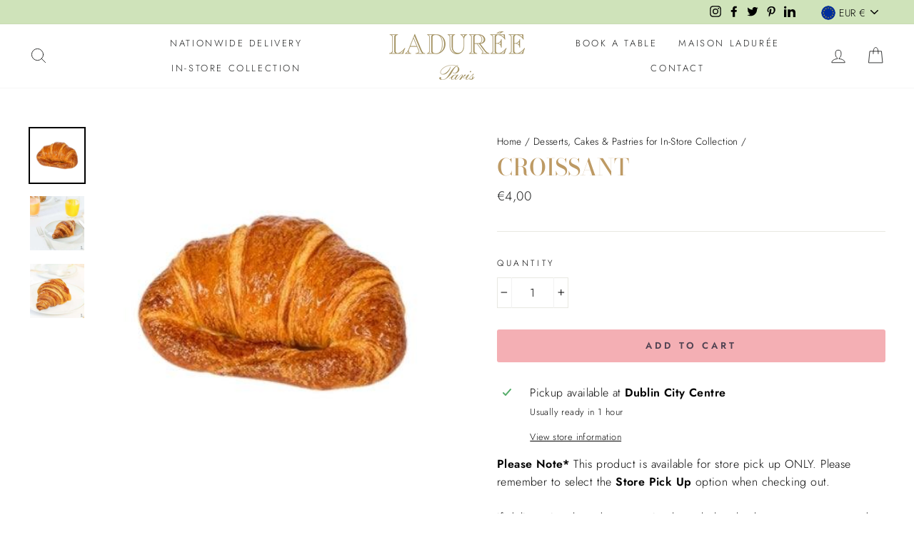

--- FILE ---
content_type: text/css
request_url: https://ladureeireland.com/cdn/shop/t/37/assets/theme-customization.scss.css?v=2342460626471398901630928875
body_size: 1092
content:
@import"https://stackpath.bootstrapcdn.com/font-awesome/4.7.0/css/font-awesome.min.css";.site-nav__icons .header_message{display:none;margin-right:5px}@media only screen and (min-width: 1024px){.site-nav__icons .header_message{display:inline-block}}.site-nav__icons .header_message img{width:30px;height:auto;display:block}.site-nav__icons .header_message i{margin-right:8px}.site-nav__icons .header_message i,.site-nav__icons .header_message span{display:inline-block;vertical-align:middle;text-transform:uppercase;letter-spacing:.2em;font-size:13px}.highlights-banners--section .highlights-banners{position:relative;padding:1.171875rem 0;outline:0}@media only screen and (min-width: 1024px){.highlights-banners--section .highlights-banners{height:auto;padding-top:1.640625rem;padding-bottom:1.640625rem}}.highlights-banners--section .highlights-banners .highlights-banners-block{position:relative;display:flex;align-items:center;width:100%;padding:0 1.171875rem;color:#111;text-decoration:none}.highlights-banners-block:not(:last-of-type):after{position:absolute;top:0;right:0;width:1px;height:100%;content:""}.highlights-banners-icon{width:auto;height:2.25rem;margin-right:.9375rem;background-position:center;background-size:contain;background-repeat:no-repeat}@media screen and (min-width: 680px){.highlights-banners-icon{height:2.5rem}}@media screen and (min-width: 1024px){.highlights-banners-icon{height:2.875rem;margin-right:1.171875rem}}.highlights-banners-icon svg{height:100%;max-width:3.75rem}.highlights-banners-icon .highlights-banners-custom-icon{width:auto;height:100%}.highlight-banners-align-center .highlights-banners-icon{margin-right:0;margin-bottom:.703125rem}@media screen and (min-width: 1024px){.highlight-banners-align-center .highlights-banners-icon{margin-bottom:.9375rem}}.highlight-banners-align-right .highlights-banners-icon{margin-right:0;margin-left:1.171875rem}.highlights-banners-text{max-width:100%;line-height:1.4}.highlights-banners-text p{margin:0}.highlights-banners-text a{position:relative;z-index:1;color:inherit;text-decoration:underline}.highlights-banners-heading{font-style:normal;font-weight:400;letter-spacing:.01em;margin:0}.highlights-banners-heading{text-transform:uppercase}.highlights-banners-block-link{position:absolute;top:0;right:0;bottom:0;left:0}@media screen and (max-width: 1023px){.highlights-banners{overflow:hidden}}.fa-lg{font-size:1.33333333em;line-height:.75em;vertical-align:-15%}.homepage-section--testimonials-wrapper .homepage-sections-wrapper--white{padding:30px 0}.homepage-section--testimonials-wrapper .homepage-sections-wrapper--white .testimonials-block .testimonial--single-item{text-align:center}.homepage-section--testimonials-wrapper .homepage-sections-wrapper--white .testimonials-block .testimonial--single-item .testimonials--star-wrapper,.homepage-section--testimonials-wrapper .homepage-sections-wrapper--white .testimonials-block .testimonial--single-item .testimonials--text-wrapper{margin:20px}.homepage-section--testimonials-wrapper .homepage-sections-wrapper--white .testimonials-block .testimonial--single-item .h6{font-weight:600}.homepage-section--testimonials-wrapper .homepage-sections-wrapper--white .testimonials-block .testimonial--single-item .testimonial-section--image{text-align:center;display:inline-block}.homepage-section--testimonials-wrapper .homepage-sections-wrapper--white .testimonials-block .testimonial--single-item .testimonial-section--image .lazyload-wrapper{display:flex;align-items:center;justify-content:center;overflow:hidden}.homepage-section--testimonials-wrapper .homepage-sections-wrapper--white .testimonials-block .testimonial--single-item .testimonial-section--image .lazyload-wrapper img{width:100%;height:100%;max-width:200px;min-width:200px;min-height:200px;max-height:200px;display:inline-block;object-fit:cover;object-position:center;font-family:"object-fit: cover, object-position: center"}.homepage-section--testimonials-wrapper .homepage-sections-wrapper--white .testimonials-block .testimonial--single-item .testimonial-section--image>div{display:inline-block}.homepage-section--testimonials-wrapper .homepage-sections-wrapper--white .testimonials-block .slick-dots{position:relative;bottom:0;padding-top:18px}.homepage-section--testimonials-wrapper .homepage-sections-wrapper--white .testimonials-block .slick-dots li{width:auto;height:auto}.homepage-section--testimonials-wrapper .homepage-sections-wrapper--white .testimonials-block .slick-dots li button{padding:0;width:12px;height:12px;border-radius:100%;border:1px solid var(--colorTextBody)}.homepage-section--testimonials-wrapper .homepage-sections-wrapper--white .testimonials-block .slick-dots li button:before{display:none}.homepage-section--testimonials-wrapper .homepage-sections-wrapper--white .testimonials-block .slick-dots li.slick-active button{background-color:var(--colorTextBody)}.homepage-section--testimonials-wrapper .homepage-sections-wrapper--white.testimonial--circle-images .testimonial-section--image img{border-radius:50%}.shopify-section .homepage-sections-wrapper--white{padding:30px 0}.homepage-featured-content-wrapper{position:relative;display:inline-block;width:100%;vertical-align:top}.homepage-featured-content-wrapper .homepage-featured-rich-text{text-align:center;margin-bottom:30px}.homepage-featured-content-wrapper .homepage-featured-rich-text p:last-child{margin-bottom:0}.shopify-section .homepage-sections-wrapper.full-width{padding:0}.custom-image-with-text .icon{display:inline-block;height:auto;vertical-align:middle;width:auto}.custom-image-with-text .icon--placeholder{background-color:#7881881a;border:1px solid rgba(120,129,136,.2);fill:#78818859;height:100%;max-height:100%;max-width:100%;width:100%}.custom-image-with-text svg.icon.icon--placeholder{background:#696969;fill:#838383}.custom-image-with-text .image-with-text-wrapper .homepage-content--image .icon--placeholder{border:none}.custom-image-with-text .homepage-featured-content-box-inner{padding:30px}.custom-image-with-text .section-header{margin-bottom:20px}.custom-image-with-text .homepage-sections-wrapper--light .homepage-featured-content-box{background:#414141;color:#fff}@media only screen and (min-width: 769px){.custom-image-with-text .homepage-sections-wrapper--light .homepage-featured-content-box{width:50%;position:absolute;top:50%;transform:translateY(-50%);right:0;z-index:1}}.custom-image-with-text .lazyload-wrapper{display:flex;align-items:center;justify-content:center;position:relative}.custom-image-with-text .lazyload-wrapper img{width:100%;height:100%;display:block}.homepage-sections-wrapper--light{background-color:#f1f2f3;color:#000}.image-with-text-wrapper .homepage-content--image .icon--placeholder{border:none}.image-with-text-wrapper .featured-row__subtext p{margin-top:15px}.image-with-text-wrapper .featured-row__subtext p:first-child{margin-top:0}@media screen and (min-width: 200px){.feature-row__text-alignment--left h2.homepage-sections--title,.feature-row__text-alignment--left .homepage-featured-box-btn,.feature-row__text-alignment--left p,.feature-row__text-alignment--left a,.feature-row__text-alignment--left div{text-align:left}.feature-row__text-alignment--center h2.homepage-sections--title,.feature-row__text-alignment--center p,.feature-row__text-alignment--center a{text-align:center}.homepage-featured-box-btn{float:none}.feature-row__text-alignment--right h2.homepage-sections--title,.feature-row__text-alignment--right .homepage-featured-box-btn,.feature-row__text-alignment--right p,.feature-row__text-alignment--right a,.feature-row__text-alignment--right div{text-align:right}}.feature-row__text--right .homepage-featured-content-box{left:0}@media screen and (max-width: 769px){.feature-row__text--right .homepage-featured-content-box{margin-top:0}}.feature-row__text--right .homepage-content--image{float:right}@media screen and (min-width: 769px){.feature-row--overlapping.full-width .feature-row__text--right .homepage-featured-content-box{margin-left:30px}.feature-row--overlapping.full-width .feature-row__text--left .homepage-featured-content-box{margin-right:30px}.feature-row--overlapping.content-width .feature-row__text--right .homepage-featured-content-box{left:-30px}.feature-row--overlapping.content-width .feature-row__text--left .homepage-featured-content-box{right:-30px}.custom-image-with-text .feature-row__text--left{margin-left:0;padding-left:0}.custom-image-with-text .feature-row__text--right{margin:0;padding:0}}.feature-row--no-overlapping .feature_row__image_wrapper{display:flex;flex-direction:column;justify-content:center}@media screen and (min-width: 769px){.feature-row--no-overlapping .homepage-featured-content-wrapper{display:flex}.feature-row--no-overlapping .homepage-featured-content-wrapper .grid__item-flex{width:50%}}.products-block-wrapper .homepage-featured-products-grid{position:relative;margin:0;transition:all .3s ease-in-out}@media only screen and (min-width: 769px){.products-block-wrapper .homepage-featured-products-grid{padding-top:75%}}.products-block-wrapper .homepage-featured-products-grid .homepage-featured-grid-item{padding:10px 0;transition:all .3s ease-in-out}@media only screen and (min-width: 769px){.products-block-wrapper .homepage-featured-products-grid .homepage-featured-grid-item{position:absolute;padding:10px}}@media only screen and (min-width: 1024px){.products-block-wrapper .homepage-featured-products-grid .homepage-featured-grid-item{padding:30px 20px}}@media only screen and (min-width: 769px){.products-block-wrapper .homepage-featured-products-grid .homepage-featured-grid-item.homepage-featured-grid-item-1,.products-block-wrapper .homepage-featured-products-grid .homepage-featured-grid-item.homepage-featured-grid-item-2,.products-block-wrapper .homepage-featured-products-grid .homepage-featured-grid-item.homepage-featured-grid-item-5,.products-block-wrapper .homepage-featured-products-grid .homepage-featured-grid-item.homepage-featured-grid-item-6{width:25%;height:35%}.products-block-wrapper .homepage-featured-products-grid .homepage-featured-grid-item.homepage-featured-grid-item-3,.products-block-wrapper .homepage-featured-products-grid .homepage-featured-grid-item.homepage-featured-grid-item-4{width:50%;height:65%}.products-block-wrapper .homepage-featured-products-grid .homepage-featured-grid-item.homepage-featured-grid-item-1{left:0;top:0}.products-block-wrapper .homepage-featured-products-grid .homepage-featured-grid-item.homepage-featured-grid-item-2{left:25%;top:0}.products-block-wrapper .homepage-featured-products-grid .homepage-featured-grid-item.homepage-featured-grid-item-3{right:0;top:0}.products-block-wrapper .homepage-featured-products-grid .homepage-featured-grid-item.homepage-featured-grid-item-4{left:0;bottom:0}.products-block-wrapper .homepage-featured-products-grid .homepage-featured-grid-item.homepage-featured-grid-item-5{left:50%;bottom:0}.products-block-wrapper .homepage-featured-products-grid .homepage-featured-grid-item.homepage-featured-grid-item-6{right:0;bottom:0}.products-block-wrapper .homepage-featured-products-grid .homepage-featured-grid-item:hover .grid__image:before{background-color:#0006;opacity:1;visibility:visible}.products-block-wrapper .homepage-featured-products-grid .homepage-featured-grid-item:hover .homepage-featured-grid-item-details{opacity:1;visibility:visible}}@media only screen and (min-width: 1024px){.products-block-wrapper .homepage-featured-products-grid:hover .homepage-featured-grid-item{opacity:.8}.products-block-wrapper .homepage-featured-products-grid:hover .homepage-featured-grid-item:hover{opacity:1}}.products-block-wrapper .homepage-featured-grid-item-details{text-align:center;padding:15px}@media only screen and (min-width: 769px){.products-block-wrapper .homepage-featured-grid-item-details{opacity:0;position:absolute;visibility:hidden;z-index:1000;left:50%;top:50%;-webkit-transform:translate(-50%,-50%);transform:translate(-50%,-50%);transition:all .3s ease-in-out;color:#fff}}@media only screen and (min-width: 769px){.products-block-wrapper .homepage-featured-grid-item-details a{color:#fff}}.products-block-wrapper .homepage-featured-grid-item-details .product-grid--title{font-weight:500;margin-bottom:0}.products-block-wrapper .grid__image{display:block;overflow:hidden;position:relative}@media only screen and (min-width: 769px){.products-block-wrapper .grid__image{height:100%}.products-block-wrapper .grid__image:before{position:absolute;left:0;top:0;right:0;z-index:2;bottom:0;transition:all .3s ease-in-out;content:"";opacity:0;visibility:hidden}}.products-block-wrapper .grid__image .icon--placeholder{background-color:#7881881a;border:1px solid rgba(120,129,136,.2);fill:#78818859;height:100%;max-height:100%;max-width:100%;width:100%}.products-block-wrapper .grid__image svg.icon.icon--placeholder{background:#696969;fill:#838383}.products-block-wrapper .grid__image .lazyload-wrapper{display:flex;align-items:center;justify-content:center;position:relative}.products-block-wrapper .grid__image .lazyload-wrapper img{width:100%;height:100%;display:block}.cart__row label{padding:10px;background:#f6babe;border-radius:4px}
/*# sourceMappingURL=/cdn/shop/t/37/assets/theme-customization.scss.css.map?v=2342460626471398901630928875 */


--- FILE ---
content_type: text/javascript
request_url: https://ladureeireland.com/cdn/shop/t/37/assets/tipo.booking.index.min.js?v=178708849369917536771692002807
body_size: 42320
content:
/*! For license information please see tipo.booking.index.min.js.LICENSE.txt */
var tipoBooking;(()=>{var n,t,e={61:(n,t,e)=>{"use strict";e.d(t,{Z:()=>i});var o=e(645),r=e.n(o)()((function(n){return n[1]}));r.push([n.id,'.ss-main{position:relative;display:inline-block;user-select:none;color:#666;width:100%}.ss-main .ss-single-selected{display:flex;cursor:pointer;width:100%;height:30px;padding:6px;border:1px solid #dcdee2;border-radius:4px;background-color:#fff;outline:0;box-sizing:border-box;transition:background-color .2s}.ss-main .ss-single-selected.ss-disabled{background-color:#dcdee2;cursor:not-allowed}.ss-main .ss-single-selected.ss-open-above{border-top-left-radius:0;border-top-right-radius:0}.ss-main .ss-single-selected.ss-open-below{border-bottom-left-radius:0;border-bottom-right-radius:0}.ss-main .ss-single-selected .placeholder{flex:1 1 100%;text-align:left;width:calc(100% - 30px);-webkit-user-select:none;-moz-user-select:none;-ms-user-select:none;user-select:none}.ss-main .ss-single-selected .placeholder,.ss-main .ss-single-selected .placeholder *{display:flex;align-items:center;overflow:hidden;text-overflow:ellipsis;white-space:nowrap}.ss-main .ss-single-selected .placeholder *{width:auto}.ss-main .ss-single-selected .placeholder .ss-disabled{color:#dedede}.ss-main .ss-single-selected .ss-deselect{display:flex;align-items:center;justify-content:flex-end;flex:0 1 auto;margin:0 6px;font-weight:700}.ss-main .ss-single-selected .ss-deselect.ss-hide{display:none}.ss-main .ss-single-selected .ss-arrow{display:flex;align-items:center;justify-content:flex-end;flex:0 1 auto;margin:0 6px}.ss-main .ss-single-selected .ss-arrow span{border:solid #666;border-width:0 2px 2px 0;display:inline-block;padding:3px;transition:transform .2s,margin .2s}.ss-main .ss-single-selected .ss-arrow span.arrow-up{transform:rotate(-135deg);margin:3px 0 0}.ss-main .ss-single-selected .ss-arrow span.arrow-down{transform:rotate(45deg);margin:-3px 0 0}.ss-main .ss-multi-selected{display:flex;flex-direction:row;cursor:pointer;min-height:30px;width:100%;padding:0 0 0 3px;border:1px solid #dcdee2;border-radius:4px;background-color:#fff;outline:0;box-sizing:border-box;transition:background-color .2s}.ss-main .ss-multi-selected.ss-disabled{background-color:#dcdee2;cursor:not-allowed}.ss-main .ss-multi-selected.ss-disabled .ss-values .ss-disabled{color:#666}.ss-main .ss-multi-selected.ss-disabled .ss-values .ss-value .ss-value-delete{cursor:not-allowed}.ss-main .ss-multi-selected.ss-open-above{border-top-left-radius:0;border-top-right-radius:0}.ss-main .ss-multi-selected.ss-open-below{border-bottom-left-radius:0;border-bottom-right-radius:0}.ss-main .ss-multi-selected .ss-values{display:flex;flex-wrap:wrap;justify-content:flex-start;flex:1 1 100%;width:calc(100% - 30px)}.ss-main .ss-multi-selected .ss-values .ss-disabled{display:flex;padding:4px 5px;margin:2px 0;line-height:1em;align-items:center;width:100%;color:#dedede;overflow:hidden;text-overflow:ellipsis;white-space:nowrap}@keyframes scaleIn{0%{transform:scale(0);opacity:0}to{transform:scale(1);opacity:1}}@keyframes scaleOut{0%{transform:scale(1);opacity:1}to{transform:scale(0);opacity:0}}.ss-main .ss-multi-selected .ss-values .ss-value{display:flex;user-select:none;align-items:center;font-size:12px;padding:3px 5px;margin:3px 5px 3px 0;color:#fff;background-color:#5897fb;border-radius:4px;animation-name:scaleIn;animation-duration:.2s;animation-timing-function:ease-out;animation-fill-mode:both}.ss-main .ss-multi-selected .ss-values .ss-value.ss-out{animation-name:scaleOut;animation-duration:.2s;animation-timing-function:ease-out}.ss-main .ss-multi-selected .ss-values .ss-value .ss-value-delete{margin:0 0 0 5px;cursor:pointer}.ss-main .ss-multi-selected .ss-add{display:flex;flex:0 1 3px;margin:9px 12px 0 5px}.ss-main .ss-multi-selected .ss-add .ss-plus{display:flex;justify-content:center;align-items:center;background:#666;position:relative;height:10px;width:2px;transition:transform .2s}.ss-main .ss-multi-selected .ss-add .ss-plus:after{background:#666;content:"";position:absolute;height:2px;width:10px;left:-4px;top:4px}.ss-main .ss-multi-selected .ss-add .ss-plus.ss-cross{transform:rotate(45deg)}.ss-main .ss-content{position:absolute;width:100%;margin:-1px 0 0;box-sizing:border-box;border:1px solid #dcdee2;z-index:1010;background-color:#fff;transform-origin:center top;transition:transform .2s,opacity .2s;opacity:0;transform:scaleY(0)}.ss-main .ss-content.ss-open{display:block;opacity:1;transform:scaleY(1)}.ss-main .ss-content .ss-search{display:flex;flex-direction:row;padding:8px 8px 6px}.ss-main .ss-content .ss-search.ss-hide,.ss-main .ss-content .ss-search.ss-hide input{height:0;opacity:0;padding:0;margin:0}.ss-main .ss-content .ss-search input{display:inline-flex;font-size:inherit;line-height:inherit;flex:1 1 auto;width:100%;min-width:0;height:30px;padding:6px 8px;margin:0;border:1px solid #dcdee2;border-radius:4px;background-color:#fff;outline:0;text-align:left;box-sizing:border-box;-webkit-box-sizing:border-box;-webkit-appearance:textfield}.ss-main .ss-content .ss-search input::placeholder{color:#8a8a8a;vertical-align:middle}.ss-main .ss-content .ss-search input:focus{box-shadow:0 0 5px #5897fb}.ss-main .ss-content .ss-search .ss-addable{display:inline-flex;justify-content:center;align-items:center;cursor:pointer;font-size:22px;font-weight:700;flex:0 0 30px;height:30px;margin:0 0 0 8px;border:1px solid #dcdee2;border-radius:4px;box-sizing:border-box}.ss-main .ss-content .ss-addable{padding-top:0}.ss-main .ss-content .ss-list{max-height:200px;overflow-x:hidden;overflow-y:auto;text-align:left}.ss-main .ss-content .ss-list .ss-optgroup .ss-optgroup-label{padding:6px 10px;font-weight:700}.ss-main .ss-content .ss-list .ss-optgroup .ss-option{padding:6px 6px 6px 25px}.ss-main .ss-content .ss-list .ss-optgroup-label-selectable{cursor:pointer}.ss-main .ss-content .ss-list .ss-optgroup-label-selectable:hover{color:#fff;background-color:#5897fb}.ss-main .ss-content .ss-list .ss-option{padding:6px 10px;cursor:pointer;user-select:none}.ss-main .ss-content .ss-list .ss-option *{display:inline-block}.ss-main .ss-content .ss-list .ss-option.ss-highlighted,.ss-main .ss-content .ss-list .ss-option:hover{color:#fff;background-color:#5897fb}.ss-main .ss-content .ss-list .ss-option.ss-disabled{cursor:not-allowed;color:#dedede;background-color:#fff}.ss-main .ss-content .ss-list .ss-option:not(.ss-disabled).ss-option-selected{color:#666;background-color:rgba(88,151,251,.1)}.ss-main .ss-content .ss-list .ss-option.ss-hide{display:none}.ss-main .ss-content .ss-list .ss-option .ss-search-highlight{background-color:#fffb8c}.ss-main .ss-single-selected .ss-arrow span{border-color:#6370a7}.ss-main .ss-content.ss-open{border-radius:4px;overflow:hidden}.ss-main .ss-content .ss-list .ss-option{height:36px;font-size:14px;color:#6370a7;line-height:36px;padding:0 23px;background:#fff;white-space:nowrap;text-overflow:ellipsis;overflow:hidden}.ss-main .ss-content .ss-list .ss-option:hover{background:#f9fafd;color:#6370a7}.ss-main .ss-content .ss-list{max-height:110px}.ss-main .ss-content .ss-search{display:none}.ss-main .ss-single-selected .placeholder{display:block}.ss-main .ss-content .ss-list::-webkit-scrollbar-track{background:none}.ss-main .ss-content .ss-list::-webkit-scrollbar-thumb{background:#d0d5e8;border-radius:4px}.ss-main .ss-content .ss-list::-webkit-scrollbar-thumb:hover{background:#c1c8e2}.tpb-booking-form{display:flex;align-items:center;justify-content:center;max-width:840px;position:relative;background:#fff;text-align:left;margin:0 auto;width:100%}@media only screen and (max-width: 768px){.tpb-booking-form{margin:20px 55px}}@media only screen and (max-width: 640px)and (orientation: portrait){.tpb-booking-form{margin:20px}}.tpb-booking-form *{box-sizing:border-box;color:inherit}.tpb-booking-form .tpb-box-wrapper{width:100%;height:100%;border:1px solid #e2e6ec;border-radius:10px;-moz-box-shadow:0 10px 50px rgba(37,49,98,.15);-webkit-box-shadow:0 10px 50px rgba(37,49,98,.15);box-shadow:0 10px 50px rgba(37,49,98,.15)}.tpb-booking-form .tpb-box{width:100%;background-color:#fff;overflow:hidden;border-radius:10px}.tpb-booking-form .tpb-box h2{color:#323a45;font-size:27px;line-height:60px;font-style:normal;font-weight:400;letter-spacing:0px;text-transform:none;text-align:center}.tpb-booking-form .tpb-box .tpb-form{display:block}.tpb-booking-form .tpb-box .tpb-form-control{color:#323a45;margin-bottom:22px;display:none}.tpb-booking-form .tpb-box .tpb-form-control.visible{display:block;width:100%;padding:0}.tpb-booking-form .tpb-box .tpb-form-control .tpb-form-control-option{display:none}.tpb-booking-form .tpb-box .tpb-form-control label{float:none;display:inline-block;text-align:left;max-width:100%;margin:0 0 8px;font-weight:300;padding:0;font-size:14px;line-height:1}.tpb-booking-form .tpb-box .tpb-form-control label.inline{display:flex;align-items:center;justify-content:space-between}.tpb-booking-form .tpb-box .tpb-form-control #tpb-message-bring_qty{font-size:14px;margin:10px 0 0 10px;font-weight:300}.tpb-booking-form .tpb-box .tpb-form-control .ss-single-selected{font-family:"Roboto",sans-serif;font-size:14px;font-weight:400;line-height:1;width:100%;height:44px;background-color:#f8f9fd;background-image:none;border-radius:4px;border:none;-webkit-box-sizing:border-box;box-sizing:border-box;outline:0;padding:0 20px 0 17px;margin:0;-webkit-appearance:none;-webkit-transition:border-color .2s cubic-bezier(0.645, 0.045, 0.355, 1);transition:border-color .2s cubic-bezier(0.645, 0.045, 0.355, 1);box-shadow:none;line-height:44px}.tpb-booking-form .tpb-box .tpb-form-control .ss-single-selected .placeholder{background:none}.tpb-booking-form .tpb-box .tpb-form-control .bringQty-input,.tpb-booking-form .tpb-box .tpb-form-control #tpb-productTitle-input{display:block;width:100%;height:44px;border:none;background:#f8f9fd;padding:0 20px 0 18px}.tpb-booking-form .tpb-box .tpb-form-control .bringQty-input:focus{outline:none}.tpb-booking-form .tpb-box .tpb-form-control .switch{position:relative;display:inline-block;width:40px;height:22px;margin:0}.tpb-booking-form .tpb-box .tpb-form-control .switch input{opacity:0;width:0;height:0}.tpb-booking-form .tpb-box .tpb-form-control .switch input:checked+.tpb-slider{background-color:#2196f3}.tpb-booking-form .tpb-box .tpb-form-control .switch input:focus+.tpb-slider{box-shadow:0 0 1px #2196f3}.tpb-booking-form .tpb-box .tpb-form-control .switch input:checked+.tpb-slider:before{-webkit-transform:translateX(18px);-ms-transform:translateX(18px);transform:translateX(18px)}.tpb-booking-form .tpb-box .tpb-form-control .switch .tpb-slider{position:absolute !important;cursor:pointer;top:0;left:0;right:0;bottom:0;padding:0 0 23px 0 !important;background-color:#ccc !important;-webkit-transition:.4s !important;transition:.4s}.tpb-booking-form .tpb-box .tpb-form-control .switch .tpb-slider:before{position:absolute;content:"";height:18px;width:18px;left:2px;bottom:2px;background-color:#fff !important;-webkit-transition:.4s;transition:.4s}.tpb-booking-form .tpb-box .tpb-form-control .switch .tpb-slider.round{border-radius:22px}.tpb-booking-form .tpb-box .tpb-form-control .switch .tpb-slider.round:before{border-radius:50%}.tpb-booking-form .tpb-box .content{padding:0;width:300%;transition:all .5s}.tpb-booking-form .tpb-box .content ul li:before{content:unset}.tpb-booking-form .tpb-box .content .step1{width:33.3333333%;float:left;transition:all .5s;background-color:#fff;padding:65px 40px 65px 30px;background-repeat:no-repeat;background-size:cover;background-position:center}@media only screen and (max-width: 640px)and (orientation: portrait){.tpb-booking-form .tpb-box .content .step1{padding:25px}}.tpb-booking-form .tpb-box .content .step1 .inner-step{width:50%;margin:0 auto;transition:all .5s;float:right}@media only screen and (max-width: 640px)and (orientation: portrait){.tpb-booking-form .tpb-box .content .step1 .inner-step{width:100%}}.tpb-booking-form .tpb-box .content .step1 .inner-step h5{font-size:24px;font-weight:400;margin:0}.tpb-booking-form .tpb-box .content .step3 .title{margin:0}.tpb-booking-form .tpb-box .content[data-step="1"] .step2{height:0}.tpb-booking-form .tpb-box .content[data-step="1"] .step3{height:0}.tpb-booking-form .copyright{position:absolute;bottom:2px;right:20px;font-size:13px;z-index:9999}.tpb-booking-form .copyright p{margin:0 !important}.tpb-booking-form .copyright a{border:none;text-decoration:none}.tpb-booking-form .copyright .company{font-weight:600;text-decoration:underline}.tpb-booking-form .booking-note{word-break:break-word}.tpb-message_not-available{display:none;margin-top:10px;font-weight:300;background:#faebd7;padding:2px 5px;font-size:13px}.tpb-message_not-available .dismiss{display:flex;align-items:center}.tpb-message_not-available .dismiss svg{width:14px;height:14px;cursor:pointer}.tpb-box .action{text-align:center}.tpb-box .action .continue-button.c2{margin-bottom:25px}@media only screen and (max-width: 640px)and (orientation: portrait){.tpb-box .action .continue-button.c2{margin-bottom:0}}.tpb-box .action.fullwidth{padding:15px}@media only screen and (max-width: 640px)and (orientation: portrait){.tpb-box .action.fullwidth{padding-bottom:55px}}@media only screen and (max-width: 640px)and (orientation: portrait){.tpb-box .action{padding-bottom:30px}}.tpb-box .action button[disabled]{cursor:no-drop !important;opacity:.6}.tpb-box .action .continue-button{width:100%;border:none;white-space:nowrap;cursor:pointer;-webkit-appearance:none;text-align:center;-webkit-box-sizing:border-box;box-sizing:border-box;outline:0;-webkit-transition:.1s;transition:.1s;font-weight:500;padding:12px 20px;font-size:14px;border-radius:4px;color:#fff;margin:0 auto;line-height:initial}.tpb-box .action .back-button{background:#f8f9fd;padding:12px 37px;border:1px solid #e7eaf4;border-radius:4px;margin-bottom:30px;line-height:initial}.tpb-box .action .back-button.c2{display:none}@media only screen and (max-width: 640px)and (orientation: portrait){.tpb-box .action .back-button{width:100%;margin-bottom:15px}.tpb-box .action .back-button.c2{display:block}}.tbp-hidden{display:none !important}.tpb-disabled{opacity:.5;pointer-events:none}.x480.tpb-booking-form{margin:0px;width:100%;padding:0}.x480.tpb-booking-form .content .step1{padding:25px;background-color:#fff}.x480.tpb-booking-form .content .step1 .inner-step{width:100%}.x480 .action .back-button{width:100%;margin-bottom:15px}.x480 .action .confirm-button{width:100%;margin-bottom:0}.product.tpb-booking-form.hideDropdownIcon .tpb-form-control.product .ss-single-selected .ss-arrow{display:none !important}.product.tpb-booking-form.hideServiceName .tpb-form-control.product{display:none !important}.product.tpb-booking-form.hideTitle .step1 .inner-step h5{display:none !important}.product.tpb-booking-form.hideDropdown.hideServiceName .tpb-form-control.product{display:none !important}.product.tpb-booking-form.hideDropdown .tpb-form-control.product{display:flex !important;align-items:baseline;padding:0 10px;margin-bottom:10px}.product.tpb-booking-form.hideDropdown .tpb-form-control.product label{display:none !important}.product.tpb-booking-form.hideDropdown .tpb-form-control.product .ss-single-selected{padding-left:0 !important;background-color:rgba(0,0,0,0) !important}.product.tpb-booking-form.hideDropdown .tpb-form-control.product .ss-single-selected .ss-arrow{display:none !important}.product.tpb-booking-form.hideDropdown .tpb-form-control.product .ss-single-selected .placeholder{font-weight:600;font-size:20px}.hidePrice.tpb-booking-form .tpb-form-control.price{display:none !important}.tpb_hidden{display:none !important;visibility:hidden !important}.cricle .tpbOnlineBooking_actions:not(.stickyBar){border-radius:50%}.cricle .tpbOnlineBooking_actions.default{width:100px;height:100px}.cricle .tpbOnlineBooking_actions.default .tpbOnlineBookingBtn{border-radius:50%}.cricle .tpbOnlineBooking_actions.default .tpbOnlineBookingBtn:before{border-radius:50%}.rectangle .tpbOnlineBooking_actions{border-radius:10px}.rectangle .tpbOnlineBooking_actions .tpbOnlineBookingBtn{border-radius:10px;padding:5px}.rectangle .tpbOnlineBooking_actions.default{width:130px;min-height:70px;height:70px}.rectangle .tpbOnlineBooking_actions.default .tpbOnlineBookingBtn:before{border-radius:10px}.square .tpbOnlineBooking_actions{width:100px;height:100px;border-radius:10px}.square .tpbOnlineBooking_actions.stickyBar .tpbOnlineBookingBtn{border-radius:0px}.square .tpbOnlineBooking_actions.stickyBar .tpbOnlineBookingBtn:before{border-radius:0px}.square .tpbOnlineBooking_actions .tpbOnlineBookingBtn{border-radius:10px}.square .tpbOnlineBooking_actions .tpbOnlineBookingBtn:before{border-radius:10px}@keyframes loadSliderIn{from{opacity:0}to{opacity:1}}.tpb-hideThumbnailService .step3 .product-info .thumb{display:none !important}#tpbOnlineBooking .tpbOnlineBooking_background.open{position:fixed;top:0;right:0;bottom:0;left:0;background:rgba(0,0,0,.3);z-index:99998}#tpbOnlineBooking .tpbOnlineBooking_container{position:fixed;top:6%;right:0;bottom:auto;border-radius:10px;overflow:hidden;display:none}#tpbOnlineBooking .tpbOnlineBooking_container.hideStep3 .tpbOnlineBooking_form{display:none}#tpbOnlineBooking .tpbOnlineBooking_container.hideStep3 .tpb-booking-form{overflow-y:auto}#tpbOnlineBooking .tpbOnlineBooking_container.open{display:block;left:50%;top:50%;transform:translate(-50%, -50%);max-height:770px;max-width:570px;overflow-y:auto;background:#fff;z-index:99999;box-shadow:0px 5px 10px 0px rgba(0,0,0,.5);animation:loadSliderIn ease-out .4s !important}#tpbOnlineBooking .tpbOnlineBooking_container.open .tpbOnlineBooking_close{display:inline-block;position:absolute;right:0;top:-3px;margin:0 10px;color:#bf1212;font-size:35px;padding:0 5px;font-weight:700;cursor:pointer}#tpbOnlineBooking .tpbOnlineBooking_container.open .tpbOnlineBooking_close:hover{transform:scale(0.95)}#tpbOnlineBooking .tpbOnlineBooking_container.open .tpbOnlineBooking_form{margin:0;padding:30px 5px 5px;border-bottom:1px solid rgba(0,0,0,.1)}#tpbOnlineBooking .tpbOnlineBooking_container.open .tpbOnlineBooking_form .tpbOnlineBooking_title{text-align:center;font-size:30px;color:#096552;margin-bottom:5px}#tpbOnlineBooking .tpbOnlineBooking_container.open .tpbOnlineBooking_form .tpbOnlineBooking_description{text-align:center;color:gray;margin-bottom:10px;padding:0 20px}#tpbOnlineBooking .tpbOnlineBooking_container.open .tpbOnlineBooking_form .tpbOnlineBoooking_product{display:none;justify-content:center;margin-bottom:5px}#tpbOnlineBooking .tpbOnlineBooking_container.open .tpbOnlineBooking_form .tpbOnlineBoooking_product .tpb_product_background{background-size:100% 100%;width:60px;height:60px;border-radius:5px;box-shadow:rgba(0,0,0,.3) 0px 0px 10px;border:1px solid #d7d2d2}#tpbOnlineBooking .tpbOnlineBooking_container.open .tpb-booking-form{height:100%}#tpbOnlineBooking .tpbOnlineBooking_container.open .tpb-booking-form [data-step="1"] .step1 .inner-step{width:100%}#tpbOnlineBooking .tpbOnlineBooking_container.open .tpb-booking-form [data-step="1"] .continue-button{margin:5% 0 0;height:45px}#tpbOnlineBooking .tpbOnlineBooking_container.open .tpb-booking-form .tpb-box{border-radius:0 !important}#tpbOnlineBooking .tpbOnlineBooking_container.open .tpb-booking-form .tpb-box .action .continue-button.c2{margin-bottom:0 !important}#tpbOnlineBooking .tpbOnlineBooking_container.open .tpb-booking-form .step1 .inner-step h5{text-align:center}#tpbOnlineBooking .tpbOnlineBooking_container.open .tpb-booking-form .tpb-box-wrapper{border:none !important;box-shadow:none !important}#tpbOnlineBooking .tpbOnlineBooking_container.open .tpb-booking-form .tpb-form-control.product{margin:20px 0}#tpbOnlineBooking .tpbOnlineBooking_container.open .tpb-booking-form .tpb-form-control-option{margin:20px 0}#tpbOnlineBooking .tpbOnlineBooking_container.open .tpb-booking-form .step3 .product-info .title{margin:0 !important}#tpbOnlineBooking .tpbOnlineBooking_container.open .tpb-booking-form .step3 .subtotal{margin-bottom:15px !important}#tpbOnlineBooking .tpbOnlineBooking_actions{position:fixed;z-index:9999}#tpbOnlineBooking .tpbOnlineBooking_actions.default{background:none !important}#tpbOnlineBooking .tpbOnlineBooking_actions.default.bottom-right{right:30px;bottom:60px}#tpbOnlineBooking .tpbOnlineBooking_actions.default.bottom-left{left:30px;bottom:60px}#tpbOnlineBooking .tpbOnlineBooking_actions.default.top-left{left:30px;top:60px}#tpbOnlineBooking .tpbOnlineBooking_actions.default.top-right{right:30px;top:60px}#tpbOnlineBooking .tpbOnlineBooking_actions.stickyBar{width:120px !important;height:60px !important;border-top-left-radius:5px;border-bottom-left-radius:5px;box-shadow:0px 5px 10px 0px rgba(0,0,0,.5);bottom:65%}#tpbOnlineBooking .tpbOnlineBooking_actions.stickyBar.right{right:-50px;transition:all .3s}#tpbOnlineBooking .tpbOnlineBooking_actions.stickyBar.right .tpbOnlineBooking_icon{margin-left:19px}#tpbOnlineBooking .tpbOnlineBooking_actions.stickyBar.right:hover{right:0px}#tpbOnlineBooking .tpbOnlineBooking_actions.stickyBar.left{left:-50px;transition:all .3s}#tpbOnlineBooking .tpbOnlineBooking_actions.stickyBar.left .tpbOnlineBooking_icon{float:right;margin-right:19px}#tpbOnlineBooking .tpbOnlineBooking_actions.stickyBar.left:hover{left:0px}#tpbOnlineBooking .tpbOnlineBooking_actions.stickyBar .tpbOnlineBookingBtn:hover{transform:scale(1) !important}#tpbOnlineBooking .tpbOnlineBooking_actions.stickyBar .tpbOnlineBookingBtn:before{border-radius:0 !important}#tpbOnlineBooking .tpbOnlineBooking_actions.stickyBar .tpbOnlineBooking_icon{display:block !important;width:35px;margin-top:10px}#tpbOnlineBooking .tpbOnlineBooking_actions.stickyBar .tpbOnlineBooking_icon path{fill:#fff}#tpbOnlineBooking .tpbOnlineBooking_actions.stickyBar:hover .tpbOnlineBooking_icon{display:none !important}#tpbOnlineBooking .tpbOnlineBooking_actions.stickyBar .tpbOnlineBookingBtn{display:none !important}#tpbOnlineBooking .tpbOnlineBooking_actions.stickyBar:hover .tpbOnlineBookingBtn{display:block !important;padding:5px}#tpbOnlineBooking .tpbOnlineBooking_actions .tpbOnlineBookingBtn{background:#fff;border:none;color:#000;font-size:15px;font-weight:500;width:100%;height:100%;cursor:pointer;box-shadow:0px 5px 10px 0px rgba(0,0,0,.5);transition:all .3s}#tpbOnlineBooking .tpbOnlineBooking_actions .tpbOnlineBookingBtn:hover{transform:scale(0.95)}@media(max-width: 1024px){#tpbOnlineBooking .tpbOnlineBooking_container.open{left:25%;top:50%;transform:translate(-10%, -50%)}}@media(max-width: 970px){#tpbOnlineBooking .tpbOnlineBooking_container.open{left:25%;top:50%;transform:translate(-15%, -50%)}}@media(max-width: 700px){#tpbOnlineBooking .tpbOnlineBooking_container.open{left:5%;top:50%;transform:translate(0%, -50%)}#tpbOnlineBooking .tpbOnlineBooking_container.open .tpb-booking-form{margin:0 !important}#tpbOnlineBooking .tpbOnlineBooking_container.open .tpb-box .content .confirm .product-info .thumb{width:80px;height:80px}#tpbOnlineBooking .tpbOnlineBooking_container.open #tpbOnlineBooking .tpbOnlineBooking_container.open .tpb-booking-form [data-step="1"] .continue-button{margin:15% 0 0}}@media(max-width: 640px){#tpbOnlineBooking .tpbOnlineBooking_container.open{left:3%;top:50%;transform:translate(-1.5%, -50%);margin:0 0 1%}#tpbOnlineBooking .tpbOnlineBooking_container.open .tpbOnlineBooking_close{top:5px}#tpbOnlineBooking .tpbOnlineBooking_container.open .tpbOnlineBooking_title{font-size:25px !important;font-family:emoji}#tpbOnlineBooking .tpbOnlineBooking_container.open .tpbOnlineBooking_description{padding:0 20px;font-size:13px !important;font-family:emoji}#tpbOnlineBooking .tpbOnlineBooking_container.open .tpb-booking-form{margin:0 !important}}@media(max-width: 375px){#tpbOnlineBooking .tpbOnlineBooking_form{display:none}#tpbOnlineBooking .tpbOnlineBooking_title{font-size:20px !important}#tpbOnlineBooking .tpbOnlineBooking_description{font-size:13px !important;margin-bottom:0}#tpbOnlineBooking .tpbOnlineBooking_close{top:10px}#tpbOnlineBooking [data-step="2"] .tpb-box .action{padding-bottom:0px}#tpbOnlineBooking [data-step="2"] .tpb-box .action .back-button{margin-bottom:5px}}.tpbOnlineBookingBtn{position:relative}.default .tpbOnlineBookingBtn:before{content:"";position:absolute;width:160%;height:160%;-webkit-animation-delay:0s;animation-delay:0s;-webkit-animation:pulsate1 2s;animation:pulsate1 2s;-webkit-animation-direction:forwards;animation-direction:forwards;-webkit-animation-iteration-count:infinite;animation-iteration-count:infinite;-webkit-animation-timing-function:steps;animation-timing-function:steps;opacity:1;border:5px solid rgba(106,255,224,.4);top:-30%;left:-30%;background:rgba(198,16,0,0)}@-webkit-keyframes pulsate1{0%{-webkit-transform:scale(0.6);transform:scale(0.6);opacity:1;box-shadow:inset 0px 0px 25px 3px rgba(255,255,255,.75),0px 0px 25px 10px rgba(255,255,255,.75)}100%{-webkit-transform:scale(1);transform:scale(1);opacity:0;box-shadow:none}}@keyframes pulsate1{0%{-webkit-transform:scale(0.6);transform:scale(0.6);opacity:1;box-shadow:inset 0px 0px 25px 3px rgba(255,255,255,.75),0px 0px 25px 10px rgba(255,255,255,.75)}100%{-webkit-transform:scale(1, 1);transform:scale(1);opacity:0;box-shadow:none}}.tpb-quickBooking-button{width:100%;border:none;cursor:pointer;padding:12px 24px;margin-top:20px;border-radius:5px;position:relative;z-index:999}#tpb-quickBooking-popup.open{display:block !important;position:fixed;top:0;right:0;left:0;bottom:0;z-index:999;background:rgba(0,0,0,.2)}#tpb-quickBooking-popup.open .tpb-quickBooking-popup_container{width:100%;height:100%;display:flex;justify-content:center;align-items:center}#tpb-quickBooking-popup.open .tpb-quickBooking-popup_container .tpb-quickBooking-popup_row{height:auto;display:flex;flex-wrap:wrap;align-items:flex-start;justify-content:center;position:relative;background:#fff}#tpb-quickBooking-popup.open .tpb-quickBooking-popup_container .tpb-quickBooking-popup_row .tpb-quickBooking-popup_form,#tpb-quickBooking-popup.open .tpb-quickBooking-popup_container .tpb-quickBooking-popup_row .tpb-quickBooking-popup_image{width:460px;height:100%;padding:20px}#tpb-quickBooking-popup.open .tpb-quickBooking-popup_container .tpb-quickBooking-popup_row .tpb-quickBooking-popup_form{border-left:1px solid #e4e2e2;border-right:1px solid #e4e2e2}#tpb-quickBooking-popup.open .tpb-quickBooking-popup_container .tpb-quickBooking-popup_row .tpb-quickBooking-popup_image{border-right:1px solid #e4e2e2;border-left:1px solid #e4e2e2}#tpb-quickBooking-popup.open .tpb-quickBooking-popup_container .tpb-quickBooking-popup_row .tpb-quickBooking-popup_image img{width:100%;height:100%}#tpb-quickBooking-popup.open .tpb-quickBooking-popup_container .tpb-quickBooking-popup_row .tpb-quickBooking-popup_close{position:absolute;top:-12px;right:-12px;cursor:pointer;background:#fff;border-radius:50%;box-shadow:0 0 10px rgba(0,0,0,.1);display:flex;padding:4px}#tpb-quickBooking-popup.open .tpb-quickBooking-popup_container .tpb-quickBooking-popup_row .tpb-quickBooking-popup_close path{fill:red}#tpb-quickBooking-popup.open .tpb-quickBooking-popup_container .tpb-quickBooking-popup_row .tpb-booking-form .tpb-box-wrapper{border-radius:0 !important;border:none;box-shadow:none;-webkit-box-shadow:none;-moz-box-shadow:none}#tpb-quickBooking-popup.open .tpb-quickBooking-popup_container .tpb-quickBooking-popup_row .tpb-booking-form .tpb-box-wrapper .step1 .inner-step h5{text-align:center !important}#tpb-quickBooking-popup.open .tpb-quickBooking-popup_container .tpb-quickBooking-popup_row .tpb-booking-form .tpb-box-wrapper .tpb-box{border-radius:0 !important;border:none}.tpb-quickBooking-item{position:relative}.tpb-quickBooking-item .tpb-quickBooking-button.cricle{position:absolute;top:-10px;right:-30px;z-index:999;border-radius:50%;width:100px;height:100px;padding:2px;line-height:1;overflow:hidden;display:none;transition:all .3s;opacity:0}.tpb-quickBooking-item:hover .tpb-quickBooking-button.cricle{display:block;right:-5px;opacity:1}@media(max-width: 820px){#tpb-quickBooking-popup .tpb-quickBooking-popup_container .tpb-quickBooking-popup_image{display:none !important}#tpb-quickBooking-popup.open .tpb-quickBooking-popup_container .tpb-quickBooking-popup_row .tpb-quickBooking-popup_form{width:100%;max-width:500px}}',""]);const i=r},645:n=>{"use strict";n.exports=function(n){var t=[];return t.toString=function(){return this.map((function(t){var e=n(t);return t[2]?"@media ".concat(t[2]," {").concat(e,"}"):e})).join("")},t.i=function(n,e,o){"string"==typeof n&&(n=[[null,n,""]]);var r={};if(o)for(var i=0;i<this.length;i++){var a=this[i][0];null!=a&&(r[a]=!0)}for(var l=0;l<n.length;l++){var u=[].concat(n[l]);o&&r[u[0]]||(e&&(u[2]?u[2]="".concat(e," and ").concat(u[2]):u[2]=e),t.push(u))}},t}},486:function(n,t,e){var o;n=e.nmd(n),function(){var r,i="Expected a function",a="__lodash_hash_undefined__",l="__lodash_placeholder__",u=32,c=128,s=1/0,p=9007199254740991,f=NaN,d=4294967295,b=[["ary",c],["bind",1],["bindKey",2],["curry",8],["curryRight",16],["flip",512],["partial",u],["partialRight",64],["rearg",256]],g="[object Arguments]",h="[object Array]",v="[object Boolean]",m="[object Date]",k="[object Error]",_="[object Function]",y="[object GeneratorFunction]",x="[object Map]",w="[object Number]",B="[object Object]",O="[object Promise]",T="[object RegExp]",A="[object Set]",M="[object String]",S="[object Symbol]",q="[object WeakMap]",G="[object ArrayBuffer]",j="[object DataView]",z="[object Float32Array]",E="[object Float64Array]",I="[object Int8Array]",C="[object Int16Array]",L="[object Int32Array]",R="[object Uint8Array]",P="[object Uint8ClampedArray]",N="[object Uint16Array]",F="[object Uint32Array]",U=/\b__p \+= '';/g,$=/\b(__p \+=) '' \+/g,D=/(__e\(.*?\)|\b__t\)) \+\n'';/g,W=/&(?:amp|lt|gt|quot|#39);/g,H=/[&<>"']/g,V=RegExp(W.source),K=RegExp(H.source),Q=/<%-([\s\S]+?)%>/g,Z=/<%([\s\S]+?)%>/g,Y=/<%=([\s\S]+?)%>/g,J=/\.|\[(?:[^[\]]*|(["'])(?:(?!\1)[^\\]|\\.)*?\1)\]/,X=/^\w*$/,nn=/[^.[\]]+|\[(?:(-?\d+(?:\.\d+)?)|(["'])((?:(?!\2)[^\\]|\\.)*?)\2)\]|(?=(?:\.|\[\])(?:\.|\[\]|$))/g,tn=/[\\^$.*+?()[\]{}|]/g,en=RegExp(tn.source),on=/^\s+/,rn=/\s/,an=/\{(?:\n\/\* \[wrapped with .+\] \*\/)?\n?/,ln=/\{\n\/\* \[wrapped with (.+)\] \*/,un=/,? & /,cn=/[^\x00-\x2f\x3a-\x40\x5b-\x60\x7b-\x7f]+/g,sn=/[()=,{}\[\]\/\s]/,pn=/\\(\\)?/g,fn=/\$\{([^\\}]*(?:\\.[^\\}]*)*)\}/g,dn=/\w*$/,bn=/^[-+]0x[0-9a-f]+$/i,gn=/^0b[01]+$/i,hn=/^\[object .+?Constructor\]$/,vn=/^0o[0-7]+$/i,mn=/^(?:0|[1-9]\d*)$/,kn=/[\xc0-\xd6\xd8-\xf6\xf8-\xff\u0100-\u017f]/g,_n=/($^)/,yn=/['\n\r\u2028\u2029\\]/g,xn="\\u0300-\\u036f\\ufe20-\\ufe2f\\u20d0-\\u20ff",wn="a-z\\xdf-\\xf6\\xf8-\\xff",Bn="A-Z\\xc0-\\xd6\\xd8-\\xde",On="\\xac\\xb1\\xd7\\xf7\\x00-\\x2f\\x3a-\\x40\\x5b-\\x60\\x7b-\\xbf\\u2000-\\u206f \\t\\x0b\\f\\xa0\\ufeff\\n\\r\\u2028\\u2029\\u1680\\u180e\\u2000\\u2001\\u2002\\u2003\\u2004\\u2005\\u2006\\u2007\\u2008\\u2009\\u200a\\u202f\\u205f\\u3000",Tn="["+On+"]",An="["+xn+"]",Mn="\\d+",Sn="["+wn+"]",qn="[^\\ud800-\\udfff"+On+Mn+"\\u2700-\\u27bf"+wn+Bn+"]",Gn="\\ud83c[\\udffb-\\udfff]",jn="[^\\ud800-\\udfff]",zn="(?:\\ud83c[\\udde6-\\uddff]){2}",En="[\\ud800-\\udbff][\\udc00-\\udfff]",In="["+Bn+"]",Cn="(?:"+Sn+"|"+qn+")",Ln="(?:"+In+"|"+qn+")",Rn="(?:['’](?:d|ll|m|re|s|t|ve))?",Pn="(?:['’](?:D|LL|M|RE|S|T|VE))?",Nn="(?:"+An+"|"+Gn+")?",Fn="[\\ufe0e\\ufe0f]?",Un=Fn+Nn+"(?:\\u200d(?:"+[jn,zn,En].join("|")+")"+Fn+Nn+")*",$n="(?:"+["[\\u2700-\\u27bf]",zn,En].join("|")+")"+Un,Dn="(?:"+[jn+An+"?",An,zn,En,"[\\ud800-\\udfff]"].join("|")+")",Wn=RegExp("['’]","g"),Hn=RegExp(An,"g"),Vn=RegExp(Gn+"(?="+Gn+")|"+Dn+Un,"g"),Kn=RegExp([In+"?"+Sn+"+"+Rn+"(?="+[Tn,In,"$"].join("|")+")",Ln+"+"+Pn+"(?="+[Tn,In+Cn,"$"].join("|")+")",In+"?"+Cn+"+"+Rn,In+"+"+Pn,"\\d*(?:1ST|2ND|3RD|(?![123])\\dTH)(?=\\b|[a-z_])","\\d*(?:1st|2nd|3rd|(?![123])\\dth)(?=\\b|[A-Z_])",Mn,$n].join("|"),"g"),Qn=RegExp("[\\u200d\\ud800-\\udfff"+xn+"\\ufe0e\\ufe0f]"),Zn=/[a-z][A-Z]|[A-Z]{2}[a-z]|[0-9][a-zA-Z]|[a-zA-Z][0-9]|[^a-zA-Z0-9 ]/,Yn=["Array","Buffer","DataView","Date","Error","Float32Array","Float64Array","Function","Int8Array","Int16Array","Int32Array","Map","Math","Object","Promise","RegExp","Set","String","Symbol","TypeError","Uint8Array","Uint8ClampedArray","Uint16Array","Uint32Array","WeakMap","_","clearTimeout","isFinite","parseInt","setTimeout"],Jn=-1,Xn={};Xn[z]=Xn[E]=Xn[I]=Xn[C]=Xn[L]=Xn[R]=Xn[P]=Xn[N]=Xn[F]=!0,Xn[g]=Xn[h]=Xn[G]=Xn[v]=Xn[j]=Xn[m]=Xn[k]=Xn[_]=Xn[x]=Xn[w]=Xn[B]=Xn[T]=Xn[A]=Xn[M]=Xn[q]=!1;var nt={};nt[g]=nt[h]=nt[G]=nt[j]=nt[v]=nt[m]=nt[z]=nt[E]=nt[I]=nt[C]=nt[L]=nt[x]=nt[w]=nt[B]=nt[T]=nt[A]=nt[M]=nt[S]=nt[R]=nt[P]=nt[N]=nt[F]=!0,nt[k]=nt[_]=nt[q]=!1;var tt={"\\":"\\","'":"'","\n":"n","\r":"r","\u2028":"u2028","\u2029":"u2029"},et=parseFloat,ot=parseInt,rt="object"==typeof e.g&&e.g&&e.g.Object===Object&&e.g,it="object"==typeof self&&self&&self.Object===Object&&self,at=rt||it||Function("return this")(),lt=t&&!t.nodeType&&t,ut=lt&&n&&!n.nodeType&&n,ct=ut&&ut.exports===lt,st=ct&&rt.process,pt=function(){try{return ut&&ut.require&&ut.require("util").types||st&&st.binding&&st.binding("util")}catch(n){}}(),ft=pt&&pt.isArrayBuffer,dt=pt&&pt.isDate,bt=pt&&pt.isMap,gt=pt&&pt.isRegExp,ht=pt&&pt.isSet,vt=pt&&pt.isTypedArray;function mt(n,t,e){switch(e.length){case 0:return n.call(t);case 1:return n.call(t,e[0]);case 2:return n.call(t,e[0],e[1]);case 3:return n.call(t,e[0],e[1],e[2])}return n.apply(t,e)}function kt(n,t,e,o){for(var r=-1,i=null==n?0:n.length;++r<i;){var a=n[r];t(o,a,e(a),n)}return o}function _t(n,t){for(var e=-1,o=null==n?0:n.length;++e<o&&!1!==t(n[e],e,n););return n}function yt(n,t){for(var e=null==n?0:n.length;e--&&!1!==t(n[e],e,n););return n}function xt(n,t){for(var e=-1,o=null==n?0:n.length;++e<o;)if(!t(n[e],e,n))return!1;return!0}function wt(n,t){for(var e=-1,o=null==n?0:n.length,r=0,i=[];++e<o;){var a=n[e];t(a,e,n)&&(i[r++]=a)}return i}function Bt(n,t){return!(null==n||!n.length)&&Et(n,t,0)>-1}function Ot(n,t,e){for(var o=-1,r=null==n?0:n.length;++o<r;)if(e(t,n[o]))return!0;return!1}function Tt(n,t){for(var e=-1,o=null==n?0:n.length,r=Array(o);++e<o;)r[e]=t(n[e],e,n);return r}function At(n,t){for(var e=-1,o=t.length,r=n.length;++e<o;)n[r+e]=t[e];return n}function Mt(n,t,e,o){var r=-1,i=null==n?0:n.length;for(o&&i&&(e=n[++r]);++r<i;)e=t(e,n[r],r,n);return e}function St(n,t,e,o){var r=null==n?0:n.length;for(o&&r&&(e=n[--r]);r--;)e=t(e,n[r],r,n);return e}function qt(n,t){for(var e=-1,o=null==n?0:n.length;++e<o;)if(t(n[e],e,n))return!0;return!1}var Gt=Rt("length");function jt(n,t,e){var o;return e(n,(function(n,e,r){if(t(n,e,r))return o=e,!1})),o}function zt(n,t,e,o){for(var r=n.length,i=e+(o?1:-1);o?i--:++i<r;)if(t(n[i],i,n))return i;return-1}function Et(n,t,e){return t==t?function(n,t,e){for(var o=e-1,r=n.length;++o<r;)if(n[o]===t)return o;return-1}(n,t,e):zt(n,Ct,e)}function It(n,t,e,o){for(var r=e-1,i=n.length;++r<i;)if(o(n[r],t))return r;return-1}function Ct(n){return n!=n}function Lt(n,t){var e=null==n?0:n.length;return e?Ft(n,t)/e:f}function Rt(n){return function(t){return null==t?r:t[n]}}function Pt(n){return function(t){return null==n?r:n[t]}}function Nt(n,t,e,o,r){return r(n,(function(n,r,i){e=o?(o=!1,n):t(e,n,r,i)})),e}function Ft(n,t){for(var e,o=-1,i=n.length;++o<i;){var a=t(n[o]);a!==r&&(e=e===r?a:e+a)}return e}function Ut(n,t){for(var e=-1,o=Array(n);++e<n;)o[e]=t(e);return o}function $t(n){return n?n.slice(0,le(n)+1).replace(on,""):n}function Dt(n){return function(t){return n(t)}}function Wt(n,t){return Tt(t,(function(t){return n[t]}))}function Ht(n,t){return n.has(t)}function Vt(n,t){for(var e=-1,o=n.length;++e<o&&Et(t,n[e],0)>-1;);return e}function Kt(n,t){for(var e=n.length;e--&&Et(t,n[e],0)>-1;);return e}function Qt(n,t){for(var e=n.length,o=0;e--;)n[e]===t&&++o;return o}var Zt=Pt({À:"A",Á:"A",Â:"A",Ã:"A",Ä:"A",Å:"A",à:"a",á:"a",â:"a",ã:"a",ä:"a",å:"a",Ç:"C",ç:"c",Ð:"D",ð:"d",È:"E",É:"E",Ê:"E",Ë:"E",è:"e",é:"e",ê:"e",ë:"e",Ì:"I",Í:"I",Î:"I",Ï:"I",ì:"i",í:"i",î:"i",ï:"i",Ñ:"N",ñ:"n",Ò:"O",Ó:"O",Ô:"O",Õ:"O",Ö:"O",Ø:"O",ò:"o",ó:"o",ô:"o",õ:"o",ö:"o",ø:"o",Ù:"U",Ú:"U",Û:"U",Ü:"U",ù:"u",ú:"u",û:"u",ü:"u",Ý:"Y",ý:"y",ÿ:"y",Æ:"Ae",æ:"ae",Þ:"Th",þ:"th",ß:"ss",Ā:"A",Ă:"A",Ą:"A",ā:"a",ă:"a",ą:"a",Ć:"C",Ĉ:"C",Ċ:"C",Č:"C",ć:"c",ĉ:"c",ċ:"c",č:"c",Ď:"D",Đ:"D",ď:"d",đ:"d",Ē:"E",Ĕ:"E",Ė:"E",Ę:"E",Ě:"E",ē:"e",ĕ:"e",ė:"e",ę:"e",ě:"e",Ĝ:"G",Ğ:"G",Ġ:"G",Ģ:"G",ĝ:"g",ğ:"g",ġ:"g",ģ:"g",Ĥ:"H",Ħ:"H",ĥ:"h",ħ:"h",Ĩ:"I",Ī:"I",Ĭ:"I",Į:"I",İ:"I",ĩ:"i",ī:"i",ĭ:"i",į:"i",ı:"i",Ĵ:"J",ĵ:"j",Ķ:"K",ķ:"k",ĸ:"k",Ĺ:"L",Ļ:"L",Ľ:"L",Ŀ:"L",Ł:"L",ĺ:"l",ļ:"l",ľ:"l",ŀ:"l",ł:"l",Ń:"N",Ņ:"N",Ň:"N",Ŋ:"N",ń:"n",ņ:"n",ň:"n",ŋ:"n",Ō:"O",Ŏ:"O",Ő:"O",ō:"o",ŏ:"o",ő:"o",Ŕ:"R",Ŗ:"R",Ř:"R",ŕ:"r",ŗ:"r",ř:"r",Ś:"S",Ŝ:"S",Ş:"S",Š:"S",ś:"s",ŝ:"s",ş:"s",š:"s",Ţ:"T",Ť:"T",Ŧ:"T",ţ:"t",ť:"t",ŧ:"t",Ũ:"U",Ū:"U",Ŭ:"U",Ů:"U",Ű:"U",Ų:"U",ũ:"u",ū:"u",ŭ:"u",ů:"u",ű:"u",ų:"u",Ŵ:"W",ŵ:"w",Ŷ:"Y",ŷ:"y",Ÿ:"Y",Ź:"Z",Ż:"Z",Ž:"Z",ź:"z",ż:"z",ž:"z",Ĳ:"IJ",ĳ:"ij",Œ:"Oe",œ:"oe",ŉ:"'n",ſ:"s"}),Yt=Pt({"&":"&amp;","<":"&lt;",">":"&gt;",'"':"&quot;","'":"&#39;"});function Jt(n){return"\\"+tt[n]}function Xt(n){return Qn.test(n)}function ne(n){var t=-1,e=Array(n.size);return n.forEach((function(n,o){e[++t]=[o,n]})),e}function te(n,t){return function(e){return n(t(e))}}function ee(n,t){for(var e=-1,o=n.length,r=0,i=[];++e<o;){var a=n[e];a!==t&&a!==l||(n[e]=l,i[r++]=e)}return i}function oe(n){var t=-1,e=Array(n.size);return n.forEach((function(n){e[++t]=n})),e}function re(n){var t=-1,e=Array(n.size);return n.forEach((function(n){e[++t]=[n,n]})),e}function ie(n){return Xt(n)?function(n){for(var t=Vn.lastIndex=0;Vn.test(n);)++t;return t}(n):Gt(n)}function ae(n){return Xt(n)?function(n){return n.match(Vn)||[]}(n):function(n){return n.split("")}(n)}function le(n){for(var t=n.length;t--&&rn.test(n.charAt(t)););return t}var ue=Pt({"&amp;":"&","&lt;":"<","&gt;":">","&quot;":'"',"&#39;":"'"}),ce=function n(t){var e,o=(t=null==t?at:ce.defaults(at.Object(),t,ce.pick(at,Yn))).Array,rn=t.Date,xn=t.Error,wn=t.Function,Bn=t.Math,On=t.Object,Tn=t.RegExp,An=t.String,Mn=t.TypeError,Sn=o.prototype,qn=wn.prototype,Gn=On.prototype,jn=t["__core-js_shared__"],zn=qn.toString,En=Gn.hasOwnProperty,In=0,Cn=(e=/[^.]+$/.exec(jn&&jn.keys&&jn.keys.IE_PROTO||""))?"Symbol(src)_1."+e:"",Ln=Gn.toString,Rn=zn.call(On),Pn=at._,Nn=Tn("^"+zn.call(En).replace(tn,"\\$&").replace(/hasOwnProperty|(function).*?(?=\\\()| for .+?(?=\\\])/g,"$1.*?")+"$"),Fn=ct?t.Buffer:r,Un=t.Symbol,$n=t.Uint8Array,Dn=Fn?Fn.allocUnsafe:r,Vn=te(On.getPrototypeOf,On),Qn=On.create,tt=Gn.propertyIsEnumerable,rt=Sn.splice,it=Un?Un.isConcatSpreadable:r,lt=Un?Un.iterator:r,ut=Un?Un.toStringTag:r,st=function(){try{var n=si(On,"defineProperty");return n({},"",{}),n}catch(n){}}(),pt=t.clearTimeout!==at.clearTimeout&&t.clearTimeout,Gt=rn&&rn.now!==at.Date.now&&rn.now,Pt=t.setTimeout!==at.setTimeout&&t.setTimeout,se=Bn.ceil,pe=Bn.floor,fe=On.getOwnPropertySymbols,de=Fn?Fn.isBuffer:r,be=t.isFinite,ge=Sn.join,he=te(On.keys,On),ve=Bn.max,me=Bn.min,ke=rn.now,_e=t.parseInt,ye=Bn.random,xe=Sn.reverse,we=si(t,"DataView"),Be=si(t,"Map"),Oe=si(t,"Promise"),Te=si(t,"Set"),Ae=si(t,"WeakMap"),Me=si(On,"create"),Se=Ae&&new Ae,qe={},Ge=Pi(we),je=Pi(Be),ze=Pi(Oe),Ee=Pi(Te),Ie=Pi(Ae),Ce=Un?Un.prototype:r,Le=Ce?Ce.valueOf:r,Re=Ce?Ce.toString:r;function Pe(n){if(el(n)&&!Wa(n)&&!(n instanceof $e)){if(n instanceof Ue)return n;if(En.call(n,"__wrapped__"))return Ni(n)}return new Ue(n)}var Ne=function(){function n(){}return function(t){if(!tl(t))return{};if(Qn)return Qn(t);n.prototype=t;var e=new n;return n.prototype=r,e}}();function Fe(){}function Ue(n,t){this.__wrapped__=n,this.__actions__=[],this.__chain__=!!t,this.__index__=0,this.__values__=r}function $e(n){this.__wrapped__=n,this.__actions__=[],this.__dir__=1,this.__filtered__=!1,this.__iteratees__=[],this.__takeCount__=d,this.__views__=[]}function De(n){var t=-1,e=null==n?0:n.length;for(this.clear();++t<e;){var o=n[t];this.set(o[0],o[1])}}function We(n){var t=-1,e=null==n?0:n.length;for(this.clear();++t<e;){var o=n[t];this.set(o[0],o[1])}}function He(n){var t=-1,e=null==n?0:n.length;for(this.clear();++t<e;){var o=n[t];this.set(o[0],o[1])}}function Ve(n){var t=-1,e=null==n?0:n.length;for(this.__data__=new He;++t<e;)this.add(n[t])}function Ke(n){var t=this.__data__=new We(n);this.size=t.size}function Qe(n,t){var e=Wa(n),o=!e&&Da(n),r=!e&&!o&&Qa(n),i=!e&&!o&&!r&&sl(n),a=e||o||r||i,l=a?Ut(n.length,An):[],u=l.length;for(var c in n)!t&&!En.call(n,c)||a&&("length"==c||r&&("offset"==c||"parent"==c)||i&&("buffer"==c||"byteLength"==c||"byteOffset"==c)||vi(c,u))||l.push(c);return l}function Ze(n){var t=n.length;return t?n[Vo(0,t-1)]:r}function Ye(n,t){return Ei(Mr(n),ao(t,0,n.length))}function Je(n){return Ei(Mr(n))}function Xe(n,t,e){(e!==r&&!Fa(n[t],e)||e===r&&!(t in n))&&ro(n,t,e)}function no(n,t,e){var o=n[t];En.call(n,t)&&Fa(o,e)&&(e!==r||t in n)||ro(n,t,e)}function to(n,t){for(var e=n.length;e--;)if(Fa(n[e][0],t))return e;return-1}function eo(n,t,e,o){return po(n,(function(n,r,i){t(o,n,e(n),i)})),o}function oo(n,t){return n&&Sr(t,jl(t),n)}function ro(n,t,e){"__proto__"==t&&st?st(n,t,{configurable:!0,enumerable:!0,value:e,writable:!0}):n[t]=e}function io(n,t){for(var e=-1,i=t.length,a=o(i),l=null==n;++e<i;)a[e]=l?r:Al(n,t[e]);return a}function ao(n,t,e){return n==n&&(e!==r&&(n=n<=e?n:e),t!==r&&(n=n>=t?n:t)),n}function lo(n,t,e,o,i,a){var l,u=1&t,c=2&t,s=4&t;if(e&&(l=i?e(n,o,i,a):e(n)),l!==r)return l;if(!tl(n))return n;var p=Wa(n);if(p){if(l=function(n){var t=n.length,e=new n.constructor(t);return t&&"string"==typeof n[0]&&En.call(n,"index")&&(e.index=n.index,e.input=n.input),e}(n),!u)return Mr(n,l)}else{var f=di(n),d=f==_||f==y;if(Qa(n))return xr(n,u);if(f==B||f==g||d&&!i){if(l=c||d?{}:gi(n),!u)return c?function(n,t){return Sr(n,fi(n),t)}(n,function(n,t){return n&&Sr(t,zl(t),n)}(l,n)):function(n,t){return Sr(n,pi(n),t)}(n,oo(l,n))}else{if(!nt[f])return i?n:{};l=function(n,t,e){var o,r=n.constructor;switch(t){case G:return wr(n);case v:case m:return new r(+n);case j:return function(n,t){var e=t?wr(n.buffer):n.buffer;return new n.constructor(e,n.byteOffset,n.byteLength)}(n,e);case z:case E:case I:case C:case L:case R:case P:case N:case F:return Br(n,e);case x:return new r;case w:case M:return new r(n);case T:return function(n){var t=new n.constructor(n.source,dn.exec(n));return t.lastIndex=n.lastIndex,t}(n);case A:return new r;case S:return o=n,Le?On(Le.call(o)):{}}}(n,f,u)}}a||(a=new Ke);var b=a.get(n);if(b)return b;a.set(n,l),ll(n)?n.forEach((function(o){l.add(lo(o,t,e,o,n,a))})):ol(n)&&n.forEach((function(o,r){l.set(r,lo(o,t,e,r,n,a))}));var h=p?r:(s?c?oi:ei:c?zl:jl)(n);return _t(h||n,(function(o,r){h&&(o=n[r=o]),no(l,r,lo(o,t,e,r,n,a))})),l}function uo(n,t,e){var o=e.length;if(null==n)return!o;for(n=On(n);o--;){var i=e[o],a=t[i],l=n[i];if(l===r&&!(i in n)||!a(l))return!1}return!0}function co(n,t,e){if("function"!=typeof n)throw new Mn(i);return qi((function(){n.apply(r,e)}),t)}function so(n,t,e,o){var r=-1,i=Bt,a=!0,l=n.length,u=[],c=t.length;if(!l)return u;e&&(t=Tt(t,Dt(e))),o?(i=Ot,a=!1):t.length>=200&&(i=Ht,a=!1,t=new Ve(t));n:for(;++r<l;){var s=n[r],p=null==e?s:e(s);if(s=o||0!==s?s:0,a&&p==p){for(var f=c;f--;)if(t[f]===p)continue n;u.push(s)}else i(t,p,o)||u.push(s)}return u}Pe.templateSettings={escape:Q,evaluate:Z,interpolate:Y,variable:"",imports:{_:Pe}},Pe.prototype=Fe.prototype,Pe.prototype.constructor=Pe,Ue.prototype=Ne(Fe.prototype),Ue.prototype.constructor=Ue,$e.prototype=Ne(Fe.prototype),$e.prototype.constructor=$e,De.prototype.clear=function(){this.__data__=Me?Me(null):{},this.size=0},De.prototype.delete=function(n){var t=this.has(n)&&delete this.__data__[n];return this.size-=t?1:0,t},De.prototype.get=function(n){var t=this.__data__;if(Me){var e=t[n];return e===a?r:e}return En.call(t,n)?t[n]:r},De.prototype.has=function(n){var t=this.__data__;return Me?t[n]!==r:En.call(t,n)},De.prototype.set=function(n,t){var e=this.__data__;return this.size+=this.has(n)?0:1,e[n]=Me&&t===r?a:t,this},We.prototype.clear=function(){this.__data__=[],this.size=0},We.prototype.delete=function(n){var t=this.__data__,e=to(t,n);return!(e<0||(e==t.length-1?t.pop():rt.call(t,e,1),--this.size,0))},We.prototype.get=function(n){var t=this.__data__,e=to(t,n);return e<0?r:t[e][1]},We.prototype.has=function(n){return to(this.__data__,n)>-1},We.prototype.set=function(n,t){var e=this.__data__,o=to(e,n);return o<0?(++this.size,e.push([n,t])):e[o][1]=t,this},He.prototype.clear=function(){this.size=0,this.__data__={hash:new De,map:new(Be||We),string:new De}},He.prototype.delete=function(n){var t=ui(this,n).delete(n);return this.size-=t?1:0,t},He.prototype.get=function(n){return ui(this,n).get(n)},He.prototype.has=function(n){return ui(this,n).has(n)},He.prototype.set=function(n,t){var e=ui(this,n),o=e.size;return e.set(n,t),this.size+=e.size==o?0:1,this},Ve.prototype.add=Ve.prototype.push=function(n){return this.__data__.set(n,a),this},Ve.prototype.has=function(n){return this.__data__.has(n)},Ke.prototype.clear=function(){this.__data__=new We,this.size=0},Ke.prototype.delete=function(n){var t=this.__data__,e=t.delete(n);return this.size=t.size,e},Ke.prototype.get=function(n){return this.__data__.get(n)},Ke.prototype.has=function(n){return this.__data__.has(n)},Ke.prototype.set=function(n,t){var e=this.__data__;if(e instanceof We){var o=e.__data__;if(!Be||o.length<199)return o.push([n,t]),this.size=++e.size,this;e=this.__data__=new He(o)}return e.set(n,t),this.size=e.size,this};var po=jr(_o),fo=jr(yo,!0);function bo(n,t){var e=!0;return po(n,(function(n,o,r){return e=!!t(n,o,r)})),e}function go(n,t,e){for(var o=-1,i=n.length;++o<i;){var a=n[o],l=t(a);if(null!=l&&(u===r?l==l&&!cl(l):e(l,u)))var u=l,c=a}return c}function ho(n,t){var e=[];return po(n,(function(n,o,r){t(n,o,r)&&e.push(n)})),e}function vo(n,t,e,o,r){var i=-1,a=n.length;for(e||(e=hi),r||(r=[]);++i<a;){var l=n[i];t>0&&e(l)?t>1?vo(l,t-1,e,o,r):At(r,l):o||(r[r.length]=l)}return r}var mo=zr(),ko=zr(!0);function _o(n,t){return n&&mo(n,t,jl)}function yo(n,t){return n&&ko(n,t,jl)}function xo(n,t){return wt(t,(function(t){return Ja(n[t])}))}function wo(n,t){for(var e=0,o=(t=mr(t,n)).length;null!=n&&e<o;)n=n[Ri(t[e++])];return e&&e==o?n:r}function Bo(n,t,e){var o=t(n);return Wa(n)?o:At(o,e(n))}function Oo(n){return null==n?n===r?"[object Undefined]":"[object Null]":ut&&ut in On(n)?function(n){var t=En.call(n,ut),e=n[ut];try{n[ut]=r;var o=!0}catch(n){}var i=Ln.call(n);return o&&(t?n[ut]=e:delete n[ut]),i}(n):function(n){return Ln.call(n)}(n)}function To(n,t){return n>t}function Ao(n,t){return null!=n&&En.call(n,t)}function Mo(n,t){return null!=n&&t in On(n)}function So(n,t,e){for(var i=e?Ot:Bt,a=n[0].length,l=n.length,u=l,c=o(l),s=1/0,p=[];u--;){var f=n[u];u&&t&&(f=Tt(f,Dt(t))),s=me(f.length,s),c[u]=!e&&(t||a>=120&&f.length>=120)?new Ve(u&&f):r}f=n[0];var d=-1,b=c[0];n:for(;++d<a&&p.length<s;){var g=f[d],h=t?t(g):g;if(g=e||0!==g?g:0,!(b?Ht(b,h):i(p,h,e))){for(u=l;--u;){var v=c[u];if(!(v?Ht(v,h):i(n[u],h,e)))continue n}b&&b.push(h),p.push(g)}}return p}function qo(n,t,e){var o=null==(n=Ti(n,t=mr(t,n)))?n:n[Ri(Yi(t))];return null==o?r:mt(o,n,e)}function Go(n){return el(n)&&Oo(n)==g}function jo(n,t,e,o,i){return n===t||(null==n||null==t||!el(n)&&!el(t)?n!=n&&t!=t:function(n,t,e,o,i,a){var l=Wa(n),u=Wa(t),c=l?h:di(n),s=u?h:di(t),p=(c=c==g?B:c)==B,f=(s=s==g?B:s)==B,d=c==s;if(d&&Qa(n)){if(!Qa(t))return!1;l=!0,p=!1}if(d&&!p)return a||(a=new Ke),l||sl(n)?ni(n,t,e,o,i,a):function(n,t,e,o,r,i,a){switch(e){case j:if(n.byteLength!=t.byteLength||n.byteOffset!=t.byteOffset)return!1;n=n.buffer,t=t.buffer;case G:return!(n.byteLength!=t.byteLength||!i(new $n(n),new $n(t)));case v:case m:case w:return Fa(+n,+t);case k:return n.name==t.name&&n.message==t.message;case T:case M:return n==t+"";case x:var l=ne;case A:var u=1&o;if(l||(l=oe),n.size!=t.size&&!u)return!1;var c=a.get(n);if(c)return c==t;o|=2,a.set(n,t);var s=ni(l(n),l(t),o,r,i,a);return a.delete(n),s;case S:if(Le)return Le.call(n)==Le.call(t)}return!1}(n,t,c,e,o,i,a);if(!(1&e)){var b=p&&En.call(n,"__wrapped__"),_=f&&En.call(t,"__wrapped__");if(b||_){var y=b?n.value():n,O=_?t.value():t;return a||(a=new Ke),i(y,O,e,o,a)}}return!!d&&(a||(a=new Ke),function(n,t,e,o,i,a){var l=1&e,u=ei(n),c=u.length;if(c!=ei(t).length&&!l)return!1;for(var s=c;s--;){var p=u[s];if(!(l?p in t:En.call(t,p)))return!1}var f=a.get(n),d=a.get(t);if(f&&d)return f==t&&d==n;var b=!0;a.set(n,t),a.set(t,n);for(var g=l;++s<c;){var h=n[p=u[s]],v=t[p];if(o)var m=l?o(v,h,p,t,n,a):o(h,v,p,n,t,a);if(!(m===r?h===v||i(h,v,e,o,a):m)){b=!1;break}g||(g="constructor"==p)}if(b&&!g){var k=n.constructor,_=t.constructor;k==_||!("constructor"in n)||!("constructor"in t)||"function"==typeof k&&k instanceof k&&"function"==typeof _&&_ instanceof _||(b=!1)}return a.delete(n),a.delete(t),b}(n,t,e,o,i,a))}(n,t,e,o,jo,i))}function zo(n,t,e,o){var i=e.length,a=i,l=!o;if(null==n)return!a;for(n=On(n);i--;){var u=e[i];if(l&&u[2]?u[1]!==n[u[0]]:!(u[0]in n))return!1}for(;++i<a;){var c=(u=e[i])[0],s=n[c],p=u[1];if(l&&u[2]){if(s===r&&!(c in n))return!1}else{var f=new Ke;if(o)var d=o(s,p,c,n,t,f);if(!(d===r?jo(p,s,3,o,f):d))return!1}}return!0}function Eo(n){return!(!tl(n)||(t=n,Cn&&Cn in t))&&(Ja(n)?Nn:hn).test(Pi(n));var t}function Io(n){return"function"==typeof n?n:null==n?ru:"object"==typeof n?Wa(n)?No(n[0],n[1]):Po(n):du(n)}function Co(n){if(!xi(n))return he(n);var t=[];for(var e in On(n))En.call(n,e)&&"constructor"!=e&&t.push(e);return t}function Lo(n,t){return n<t}function Ro(n,t){var e=-1,r=Va(n)?o(n.length):[];return po(n,(function(n,o,i){r[++e]=t(n,o,i)})),r}function Po(n){var t=ci(n);return 1==t.length&&t[0][2]?Bi(t[0][0],t[0][1]):function(e){return e===n||zo(e,n,t)}}function No(n,t){return ki(n)&&wi(t)?Bi(Ri(n),t):function(e){var o=Al(e,n);return o===r&&o===t?Ml(e,n):jo(t,o,3)}}function Fo(n,t,e,o,i){n!==t&&mo(t,(function(a,l){if(i||(i=new Ke),tl(a))!function(n,t,e,o,i,a,l){var u=Mi(n,e),c=Mi(t,e),s=l.get(c);if(s)Xe(n,e,s);else{var p=a?a(u,c,e+"",n,t,l):r,f=p===r;if(f){var d=Wa(c),b=!d&&Qa(c),g=!d&&!b&&sl(c);p=c,d||b||g?Wa(u)?p=u:Ka(u)?p=Mr(u):b?(f=!1,p=xr(c,!0)):g?(f=!1,p=Br(c,!0)):p=[]:il(c)||Da(c)?(p=u,Da(u)?p=ml(u):tl(u)&&!Ja(u)||(p=gi(c))):f=!1}f&&(l.set(c,p),i(p,c,o,a,l),l.delete(c)),Xe(n,e,p)}}(n,t,l,e,Fo,o,i);else{var u=o?o(Mi(n,l),a,l+"",n,t,i):r;u===r&&(u=a),Xe(n,l,u)}}),zl)}function Uo(n,t){var e=n.length;if(e)return vi(t+=t<0?e:0,e)?n[t]:r}function $o(n,t,e){t=t.length?Tt(t,(function(n){return Wa(n)?function(t){return wo(t,1===n.length?n[0]:n)}:n})):[ru];var o=-1;return t=Tt(t,Dt(li())),function(n,t){var o=n.length;for(n.sort((function(n,t){return function(n,t,e){for(var o=-1,r=n.criteria,i=t.criteria,a=r.length,l=e.length;++o<a;){var u=Or(r[o],i[o]);if(u)return o>=l?u:u*("desc"==e[o]?-1:1)}return n.index-t.index}(n,t,e)}));o--;)n[o]=n[o].value;return n}(Ro(n,(function(n,e,r){return{criteria:Tt(t,(function(t){return t(n)})),index:++o,value:n}})))}function Do(n,t,e){for(var o=-1,r=t.length,i={};++o<r;){var a=t[o],l=wo(n,a);e(l,a)&&Jo(i,mr(a,n),l)}return i}function Wo(n,t,e,o){var r=o?It:Et,i=-1,a=t.length,l=n;for(n===t&&(t=Mr(t)),e&&(l=Tt(n,Dt(e)));++i<a;)for(var u=0,c=t[i],s=e?e(c):c;(u=r(l,s,u,o))>-1;)l!==n&&rt.call(l,u,1),rt.call(n,u,1);return n}function Ho(n,t){for(var e=n?t.length:0,o=e-1;e--;){var r=t[e];if(e==o||r!==i){var i=r;vi(r)?rt.call(n,r,1):sr(n,r)}}return n}function Vo(n,t){return n+pe(ye()*(t-n+1))}function Ko(n,t){var e="";if(!n||t<1||t>p)return e;do{t%2&&(e+=n),(t=pe(t/2))&&(n+=n)}while(t);return e}function Qo(n,t){return Gi(Oi(n,t,ru),n+"")}function Zo(n){return Ze(Fl(n))}function Yo(n,t){var e=Fl(n);return Ei(e,ao(t,0,e.length))}function Jo(n,t,e,o){if(!tl(n))return n;for(var i=-1,a=(t=mr(t,n)).length,l=a-1,u=n;null!=u&&++i<a;){var c=Ri(t[i]),s=e;if("__proto__"===c||"constructor"===c||"prototype"===c)return n;if(i!=l){var p=u[c];(s=o?o(p,c,u):r)===r&&(s=tl(p)?p:vi(t[i+1])?[]:{})}no(u,c,s),u=u[c]}return n}var Xo=Se?function(n,t){return Se.set(n,t),n}:ru,nr=st?function(n,t){return st(n,"toString",{configurable:!0,enumerable:!1,value:tu(t),writable:!0})}:ru;function tr(n){return Ei(Fl(n))}function er(n,t,e){var r=-1,i=n.length;t<0&&(t=-t>i?0:i+t),(e=e>i?i:e)<0&&(e+=i),i=t>e?0:e-t>>>0,t>>>=0;for(var a=o(i);++r<i;)a[r]=n[r+t];return a}function or(n,t){var e;return po(n,(function(n,o,r){return!(e=t(n,o,r))})),!!e}function rr(n,t,e){var o=0,r=null==n?o:n.length;if("number"==typeof t&&t==t&&r<=2147483647){for(;o<r;){var i=o+r>>>1,a=n[i];null!==a&&!cl(a)&&(e?a<=t:a<t)?o=i+1:r=i}return r}return ir(n,t,ru,e)}function ir(n,t,e,o){var i=0,a=null==n?0:n.length;if(0===a)return 0;for(var l=(t=e(t))!=t,u=null===t,c=cl(t),s=t===r;i<a;){var p=pe((i+a)/2),f=e(n[p]),d=f!==r,b=null===f,g=f==f,h=cl(f);if(l)var v=o||g;else v=s?g&&(o||d):u?g&&d&&(o||!b):c?g&&d&&!b&&(o||!h):!b&&!h&&(o?f<=t:f<t);v?i=p+1:a=p}return me(a,4294967294)}function ar(n,t){for(var e=-1,o=n.length,r=0,i=[];++e<o;){var a=n[e],l=t?t(a):a;if(!e||!Fa(l,u)){var u=l;i[r++]=0===a?0:a}}return i}function lr(n){return"number"==typeof n?n:cl(n)?f:+n}function ur(n){if("string"==typeof n)return n;if(Wa(n))return Tt(n,ur)+"";if(cl(n))return Re?Re.call(n):"";var t=n+"";return"0"==t&&1/n==-1/0?"-0":t}function cr(n,t,e){var o=-1,r=Bt,i=n.length,a=!0,l=[],u=l;if(e)a=!1,r=Ot;else if(i>=200){var c=t?null:Kr(n);if(c)return oe(c);a=!1,r=Ht,u=new Ve}else u=t?[]:l;n:for(;++o<i;){var s=n[o],p=t?t(s):s;if(s=e||0!==s?s:0,a&&p==p){for(var f=u.length;f--;)if(u[f]===p)continue n;t&&u.push(p),l.push(s)}else r(u,p,e)||(u!==l&&u.push(p),l.push(s))}return l}function sr(n,t){return null==(n=Ti(n,t=mr(t,n)))||delete n[Ri(Yi(t))]}function pr(n,t,e,o){return Jo(n,t,e(wo(n,t)),o)}function fr(n,t,e,o){for(var r=n.length,i=o?r:-1;(o?i--:++i<r)&&t(n[i],i,n););return e?er(n,o?0:i,o?i+1:r):er(n,o?i+1:0,o?r:i)}function dr(n,t){var e=n;return e instanceof $e&&(e=e.value()),Mt(t,(function(n,t){return t.func.apply(t.thisArg,At([n],t.args))}),e)}function br(n,t,e){var r=n.length;if(r<2)return r?cr(n[0]):[];for(var i=-1,a=o(r);++i<r;)for(var l=n[i],u=-1;++u<r;)u!=i&&(a[i]=so(a[i]||l,n[u],t,e));return cr(vo(a,1),t,e)}function gr(n,t,e){for(var o=-1,i=n.length,a=t.length,l={};++o<i;){var u=o<a?t[o]:r;e(l,n[o],u)}return l}function hr(n){return Ka(n)?n:[]}function vr(n){return"function"==typeof n?n:ru}function mr(n,t){return Wa(n)?n:ki(n,t)?[n]:Li(kl(n))}var kr=Qo;function _r(n,t,e){var o=n.length;return e=e===r?o:e,!t&&e>=o?n:er(n,t,e)}var yr=pt||function(n){return at.clearTimeout(n)};function xr(n,t){if(t)return n.slice();var e=n.length,o=Dn?Dn(e):new n.constructor(e);return n.copy(o),o}function wr(n){var t=new n.constructor(n.byteLength);return new $n(t).set(new $n(n)),t}function Br(n,t){var e=t?wr(n.buffer):n.buffer;return new n.constructor(e,n.byteOffset,n.length)}function Or(n,t){if(n!==t){var e=n!==r,o=null===n,i=n==n,a=cl(n),l=t!==r,u=null===t,c=t==t,s=cl(t);if(!u&&!s&&!a&&n>t||a&&l&&c&&!u&&!s||o&&l&&c||!e&&c||!i)return 1;if(!o&&!a&&!s&&n<t||s&&e&&i&&!o&&!a||u&&e&&i||!l&&i||!c)return-1}return 0}function Tr(n,t,e,r){for(var i=-1,a=n.length,l=e.length,u=-1,c=t.length,s=ve(a-l,0),p=o(c+s),f=!r;++u<c;)p[u]=t[u];for(;++i<l;)(f||i<a)&&(p[e[i]]=n[i]);for(;s--;)p[u++]=n[i++];return p}function Ar(n,t,e,r){for(var i=-1,a=n.length,l=-1,u=e.length,c=-1,s=t.length,p=ve(a-u,0),f=o(p+s),d=!r;++i<p;)f[i]=n[i];for(var b=i;++c<s;)f[b+c]=t[c];for(;++l<u;)(d||i<a)&&(f[b+e[l]]=n[i++]);return f}function Mr(n,t){var e=-1,r=n.length;for(t||(t=o(r));++e<r;)t[e]=n[e];return t}function Sr(n,t,e,o){var i=!e;e||(e={});for(var a=-1,l=t.length;++a<l;){var u=t[a],c=o?o(e[u],n[u],u,e,n):r;c===r&&(c=n[u]),i?ro(e,u,c):no(e,u,c)}return e}function qr(n,t){return function(e,o){var r=Wa(e)?kt:eo,i=t?t():{};return r(e,n,li(o,2),i)}}function Gr(n){return Qo((function(t,e){var o=-1,i=e.length,a=i>1?e[i-1]:r,l=i>2?e[2]:r;for(a=n.length>3&&"function"==typeof a?(i--,a):r,l&&mi(e[0],e[1],l)&&(a=i<3?r:a,i=1),t=On(t);++o<i;){var u=e[o];u&&n(t,u,o,a)}return t}))}function jr(n,t){return function(e,o){if(null==e)return e;if(!Va(e))return n(e,o);for(var r=e.length,i=t?r:-1,a=On(e);(t?i--:++i<r)&&!1!==o(a[i],i,a););return e}}function zr(n){return function(t,e,o){for(var r=-1,i=On(t),a=o(t),l=a.length;l--;){var u=a[n?l:++r];if(!1===e(i[u],u,i))break}return t}}function Er(n){return function(t){var e=Xt(t=kl(t))?ae(t):r,o=e?e[0]:t.charAt(0),i=e?_r(e,1).join(""):t.slice(1);return o[n]()+i}}function Ir(n){return function(t){return Mt(Jl(Dl(t).replace(Wn,"")),n,"")}}function Cr(n){return function(){var t=arguments;switch(t.length){case 0:return new n;case 1:return new n(t[0]);case 2:return new n(t[0],t[1]);case 3:return new n(t[0],t[1],t[2]);case 4:return new n(t[0],t[1],t[2],t[3]);case 5:return new n(t[0],t[1],t[2],t[3],t[4]);case 6:return new n(t[0],t[1],t[2],t[3],t[4],t[5]);case 7:return new n(t[0],t[1],t[2],t[3],t[4],t[5],t[6])}var e=Ne(n.prototype),o=n.apply(e,t);return tl(o)?o:e}}function Lr(n){return function(t,e,o){var i=On(t);if(!Va(t)){var a=li(e,3);t=jl(t),e=function(n){return a(i[n],n,i)}}var l=n(t,e,o);return l>-1?i[a?t[l]:l]:r}}function Rr(n){return ti((function(t){var e=t.length,o=e,a=Ue.prototype.thru;for(n&&t.reverse();o--;){var l=t[o];if("function"!=typeof l)throw new Mn(i);if(a&&!u&&"wrapper"==ii(l))var u=new Ue([],!0)}for(o=u?o:e;++o<e;){var c=ii(l=t[o]),s="wrapper"==c?ri(l):r;u=s&&_i(s[0])&&424==s[1]&&!s[4].length&&1==s[9]?u[ii(s[0])].apply(u,s[3]):1==l.length&&_i(l)?u[c]():u.thru(l)}return function(){var n=arguments,o=n[0];if(u&&1==n.length&&Wa(o))return u.plant(o).value();for(var r=0,i=e?t[r].apply(this,n):o;++r<e;)i=t[r].call(this,i);return i}}))}function Pr(n,t,e,i,a,l,u,s,p,f){var d=t&c,b=1&t,g=2&t,h=24&t,v=512&t,m=g?r:Cr(n);return function r(){for(var c=arguments.length,k=o(c),_=c;_--;)k[_]=arguments[_];if(h)var y=ai(r),x=Qt(k,y);if(i&&(k=Tr(k,i,a,h)),l&&(k=Ar(k,l,u,h)),c-=x,h&&c<f){var w=ee(k,y);return Hr(n,t,Pr,r.placeholder,e,k,w,s,p,f-c)}var B=b?e:this,O=g?B[n]:n;return c=k.length,s?k=Ai(k,s):v&&c>1&&k.reverse(),d&&p<c&&(k.length=p),this&&this!==at&&this instanceof r&&(O=m||Cr(O)),O.apply(B,k)}}function Nr(n,t){return function(e,o){return function(n,t,e,o){return _o(n,(function(n,r,i){t(o,e(n),r,i)})),o}(e,n,t(o),{})}}function Fr(n,t){return function(e,o){var i;if(e===r&&o===r)return t;if(e!==r&&(i=e),o!==r){if(i===r)return o;"string"==typeof e||"string"==typeof o?(e=ur(e),o=ur(o)):(e=lr(e),o=lr(o)),i=n(e,o)}return i}}function Ur(n){return ti((function(t){return t=Tt(t,Dt(li())),Qo((function(e){var o=this;return n(t,(function(n){return mt(n,o,e)}))}))}))}function $r(n,t){var e=(t=t===r?" ":ur(t)).length;if(e<2)return e?Ko(t,n):t;var o=Ko(t,se(n/ie(t)));return Xt(t)?_r(ae(o),0,n).join(""):o.slice(0,n)}function Dr(n){return function(t,e,i){return i&&"number"!=typeof i&&mi(t,e,i)&&(e=i=r),t=bl(t),e===r?(e=t,t=0):e=bl(e),function(n,t,e,r){for(var i=-1,a=ve(se((t-n)/(e||1)),0),l=o(a);a--;)l[r?a:++i]=n,n+=e;return l}(t,e,i=i===r?t<e?1:-1:bl(i),n)}}function Wr(n){return function(t,e){return"string"==typeof t&&"string"==typeof e||(t=vl(t),e=vl(e)),n(t,e)}}function Hr(n,t,e,o,i,a,l,c,s,p){var f=8&t;t|=f?u:64,4&(t&=~(f?64:u))||(t&=-4);var d=[n,t,i,f?a:r,f?l:r,f?r:a,f?r:l,c,s,p],b=e.apply(r,d);return _i(n)&&Si(b,d),b.placeholder=o,ji(b,n,t)}function Vr(n){var t=Bn[n];return function(n,e){if(n=vl(n),(e=null==e?0:me(gl(e),292))&&be(n)){var o=(kl(n)+"e").split("e");return+((o=(kl(t(o[0]+"e"+(+o[1]+e)))+"e").split("e"))[0]+"e"+(+o[1]-e))}return t(n)}}var Kr=Te&&1/oe(new Te([,-0]))[1]==s?function(n){return new Te(n)}:cu;function Qr(n){return function(t){var e=di(t);return e==x?ne(t):e==A?re(t):function(n,t){return Tt(t,(function(t){return[t,n[t]]}))}(t,n(t))}}function Zr(n,t,e,a,s,p,f,d){var b=2&t;if(!b&&"function"!=typeof n)throw new Mn(i);var g=a?a.length:0;if(g||(t&=-97,a=s=r),f=f===r?f:ve(gl(f),0),d=d===r?d:gl(d),g-=s?s.length:0,64&t){var h=a,v=s;a=s=r}var m=b?r:ri(n),k=[n,t,e,a,s,h,v,p,f,d];if(m&&function(n,t){var e=n[1],o=t[1],r=e|o,i=r<131,a=o==c&&8==e||o==c&&256==e&&n[7].length<=t[8]||384==o&&t[7].length<=t[8]&&8==e;if(!i&&!a)return n;1&o&&(n[2]=t[2],r|=1&e?0:4);var u=t[3];if(u){var s=n[3];n[3]=s?Tr(s,u,t[4]):u,n[4]=s?ee(n[3],l):t[4]}(u=t[5])&&(s=n[5],n[5]=s?Ar(s,u,t[6]):u,n[6]=s?ee(n[5],l):t[6]),(u=t[7])&&(n[7]=u),o&c&&(n[8]=null==n[8]?t[8]:me(n[8],t[8])),null==n[9]&&(n[9]=t[9]),n[0]=t[0],n[1]=r}(k,m),n=k[0],t=k[1],e=k[2],a=k[3],s=k[4],!(d=k[9]=k[9]===r?b?0:n.length:ve(k[9]-g,0))&&24&t&&(t&=-25),t&&1!=t)_=8==t||16==t?function(n,t,e){var i=Cr(n);return function a(){for(var l=arguments.length,u=o(l),c=l,s=ai(a);c--;)u[c]=arguments[c];var p=l<3&&u[0]!==s&&u[l-1]!==s?[]:ee(u,s);return(l-=p.length)<e?Hr(n,t,Pr,a.placeholder,r,u,p,r,r,e-l):mt(this&&this!==at&&this instanceof a?i:n,this,u)}}(n,t,d):t!=u&&33!=t||s.length?Pr.apply(r,k):function(n,t,e,r){var i=1&t,a=Cr(n);return function t(){for(var l=-1,u=arguments.length,c=-1,s=r.length,p=o(s+u),f=this&&this!==at&&this instanceof t?a:n;++c<s;)p[c]=r[c];for(;u--;)p[c++]=arguments[++l];return mt(f,i?e:this,p)}}(n,t,e,a);else var _=function(n,t,e){var o=1&t,r=Cr(n);return function t(){return(this&&this!==at&&this instanceof t?r:n).apply(o?e:this,arguments)}}(n,t,e);return ji((m?Xo:Si)(_,k),n,t)}function Yr(n,t,e,o){return n===r||Fa(n,Gn[e])&&!En.call(o,e)?t:n}function Jr(n,t,e,o,i,a){return tl(n)&&tl(t)&&(a.set(t,n),Fo(n,t,r,Jr,a),a.delete(t)),n}function Xr(n){return il(n)?r:n}function ni(n,t,e,o,i,a){var l=1&e,u=n.length,c=t.length;if(u!=c&&!(l&&c>u))return!1;var s=a.get(n),p=a.get(t);if(s&&p)return s==t&&p==n;var f=-1,d=!0,b=2&e?new Ve:r;for(a.set(n,t),a.set(t,n);++f<u;){var g=n[f],h=t[f];if(o)var v=l?o(h,g,f,t,n,a):o(g,h,f,n,t,a);if(v!==r){if(v)continue;d=!1;break}if(b){if(!qt(t,(function(n,t){if(!Ht(b,t)&&(g===n||i(g,n,e,o,a)))return b.push(t)}))){d=!1;break}}else if(g!==h&&!i(g,h,e,o,a)){d=!1;break}}return a.delete(n),a.delete(t),d}function ti(n){return Gi(Oi(n,r,Hi),n+"")}function ei(n){return Bo(n,jl,pi)}function oi(n){return Bo(n,zl,fi)}var ri=Se?function(n){return Se.get(n)}:cu;function ii(n){for(var t=n.name+"",e=qe[t],o=En.call(qe,t)?e.length:0;o--;){var r=e[o],i=r.func;if(null==i||i==n)return r.name}return t}function ai(n){return(En.call(Pe,"placeholder")?Pe:n).placeholder}function li(){var n=Pe.iteratee||iu;return n=n===iu?Io:n,arguments.length?n(arguments[0],arguments[1]):n}function ui(n,t){var e,o,r=n.__data__;return("string"==(o=typeof(e=t))||"number"==o||"symbol"==o||"boolean"==o?"__proto__"!==e:null===e)?r["string"==typeof t?"string":"hash"]:r.map}function ci(n){for(var t=jl(n),e=t.length;e--;){var o=t[e],r=n[o];t[e]=[o,r,wi(r)]}return t}function si(n,t){var e=function(n,t){return null==n?r:n[t]}(n,t);return Eo(e)?e:r}var pi=fe?function(n){return null==n?[]:(n=On(n),wt(fe(n),(function(t){return tt.call(n,t)})))}:hu,fi=fe?function(n){for(var t=[];n;)At(t,pi(n)),n=Vn(n);return t}:hu,di=Oo;function bi(n,t,e){for(var o=-1,r=(t=mr(t,n)).length,i=!1;++o<r;){var a=Ri(t[o]);if(!(i=null!=n&&e(n,a)))break;n=n[a]}return i||++o!=r?i:!!(r=null==n?0:n.length)&&nl(r)&&vi(a,r)&&(Wa(n)||Da(n))}function gi(n){return"function"!=typeof n.constructor||xi(n)?{}:Ne(Vn(n))}function hi(n){return Wa(n)||Da(n)||!!(it&&n&&n[it])}function vi(n,t){var e=typeof n;return!!(t=null==t?p:t)&&("number"==e||"symbol"!=e&&mn.test(n))&&n>-1&&n%1==0&&n<t}function mi(n,t,e){if(!tl(e))return!1;var o=typeof t;return!!("number"==o?Va(e)&&vi(t,e.length):"string"==o&&t in e)&&Fa(e[t],n)}function ki(n,t){if(Wa(n))return!1;var e=typeof n;return!("number"!=e&&"symbol"!=e&&"boolean"!=e&&null!=n&&!cl(n))||X.test(n)||!J.test(n)||null!=t&&n in On(t)}function _i(n){var t=ii(n),e=Pe[t];if("function"!=typeof e||!(t in $e.prototype))return!1;if(n===e)return!0;var o=ri(e);return!!o&&n===o[0]}(we&&di(new we(new ArrayBuffer(1)))!=j||Be&&di(new Be)!=x||Oe&&di(Oe.resolve())!=O||Te&&di(new Te)!=A||Ae&&di(new Ae)!=q)&&(di=function(n){var t=Oo(n),e=t==B?n.constructor:r,o=e?Pi(e):"";if(o)switch(o){case Ge:return j;case je:return x;case ze:return O;case Ee:return A;case Ie:return q}return t});var yi=jn?Ja:vu;function xi(n){var t=n&&n.constructor;return n===("function"==typeof t&&t.prototype||Gn)}function wi(n){return n==n&&!tl(n)}function Bi(n,t){return function(e){return null!=e&&e[n]===t&&(t!==r||n in On(e))}}function Oi(n,t,e){return t=ve(t===r?n.length-1:t,0),function(){for(var r=arguments,i=-1,a=ve(r.length-t,0),l=o(a);++i<a;)l[i]=r[t+i];i=-1;for(var u=o(t+1);++i<t;)u[i]=r[i];return u[t]=e(l),mt(n,this,u)}}function Ti(n,t){return t.length<2?n:wo(n,er(t,0,-1))}function Ai(n,t){for(var e=n.length,o=me(t.length,e),i=Mr(n);o--;){var a=t[o];n[o]=vi(a,e)?i[a]:r}return n}function Mi(n,t){if(("constructor"!==t||"function"!=typeof n[t])&&"__proto__"!=t)return n[t]}var Si=zi(Xo),qi=Pt||function(n,t){return at.setTimeout(n,t)},Gi=zi(nr);function ji(n,t,e){var o=t+"";return Gi(n,function(n,t){var e=t.length;if(!e)return n;var o=e-1;return t[o]=(e>1?"& ":"")+t[o],t=t.join(e>2?", ":" "),n.replace(an,"{\n/* [wrapped with "+t+"] */\n")}(o,function(n,t){return _t(b,(function(e){var o="_."+e[0];t&e[1]&&!Bt(n,o)&&n.push(o)})),n.sort()}(function(n){var t=n.match(ln);return t?t[1].split(un):[]}(o),e)))}function zi(n){var t=0,e=0;return function(){var o=ke(),i=16-(o-e);if(e=o,i>0){if(++t>=800)return arguments[0]}else t=0;return n.apply(r,arguments)}}function Ei(n,t){var e=-1,o=n.length,i=o-1;for(t=t===r?o:t;++e<t;){var a=Vo(e,i),l=n[a];n[a]=n[e],n[e]=l}return n.length=t,n}var Ii,Ci,Li=(Ii=Ia((function(n){var t=[];return 46===n.charCodeAt(0)&&t.push(""),n.replace(nn,(function(n,e,o,r){t.push(o?r.replace(pn,"$1"):e||n)})),t}),(function(n){return 500===Ci.size&&Ci.clear(),n})),Ci=Ii.cache,Ii);function Ri(n){if("string"==typeof n||cl(n))return n;var t=n+"";return"0"==t&&1/n==-1/0?"-0":t}function Pi(n){if(null!=n){try{return zn.call(n)}catch(n){}try{return n+""}catch(n){}}return""}function Ni(n){if(n instanceof $e)return n.clone();var t=new Ue(n.__wrapped__,n.__chain__);return t.__actions__=Mr(n.__actions__),t.__index__=n.__index__,t.__values__=n.__values__,t}var Fi=Qo((function(n,t){return Ka(n)?so(n,vo(t,1,Ka,!0)):[]})),Ui=Qo((function(n,t){var e=Yi(t);return Ka(e)&&(e=r),Ka(n)?so(n,vo(t,1,Ka,!0),li(e,2)):[]})),$i=Qo((function(n,t){var e=Yi(t);return Ka(e)&&(e=r),Ka(n)?so(n,vo(t,1,Ka,!0),r,e):[]}));function Di(n,t,e){var o=null==n?0:n.length;if(!o)return-1;var r=null==e?0:gl(e);return r<0&&(r=ve(o+r,0)),zt(n,li(t,3),r)}function Wi(n,t,e){var o=null==n?0:n.length;if(!o)return-1;var i=o-1;return e!==r&&(i=gl(e),i=e<0?ve(o+i,0):me(i,o-1)),zt(n,li(t,3),i,!0)}function Hi(n){return null!=n&&n.length?vo(n,1):[]}function Vi(n){return n&&n.length?n[0]:r}var Ki=Qo((function(n){var t=Tt(n,hr);return t.length&&t[0]===n[0]?So(t):[]})),Qi=Qo((function(n){var t=Yi(n),e=Tt(n,hr);return t===Yi(e)?t=r:e.pop(),e.length&&e[0]===n[0]?So(e,li(t,2)):[]})),Zi=Qo((function(n){var t=Yi(n),e=Tt(n,hr);return(t="function"==typeof t?t:r)&&e.pop(),e.length&&e[0]===n[0]?So(e,r,t):[]}));function Yi(n){var t=null==n?0:n.length;return t?n[t-1]:r}var Ji=Qo(Xi);function Xi(n,t){return n&&n.length&&t&&t.length?Wo(n,t):n}var na=ti((function(n,t){var e=null==n?0:n.length,o=io(n,t);return Ho(n,Tt(t,(function(n){return vi(n,e)?+n:n})).sort(Or)),o}));function ta(n){return null==n?n:xe.call(n)}var ea=Qo((function(n){return cr(vo(n,1,Ka,!0))})),oa=Qo((function(n){var t=Yi(n);return Ka(t)&&(t=r),cr(vo(n,1,Ka,!0),li(t,2))})),ra=Qo((function(n){var t=Yi(n);return t="function"==typeof t?t:r,cr(vo(n,1,Ka,!0),r,t)}));function ia(n){if(!n||!n.length)return[];var t=0;return n=wt(n,(function(n){if(Ka(n))return t=ve(n.length,t),!0})),Ut(t,(function(t){return Tt(n,Rt(t))}))}function aa(n,t){if(!n||!n.length)return[];var e=ia(n);return null==t?e:Tt(e,(function(n){return mt(t,r,n)}))}var la=Qo((function(n,t){return Ka(n)?so(n,t):[]})),ua=Qo((function(n){return br(wt(n,Ka))})),ca=Qo((function(n){var t=Yi(n);return Ka(t)&&(t=r),br(wt(n,Ka),li(t,2))})),sa=Qo((function(n){var t=Yi(n);return t="function"==typeof t?t:r,br(wt(n,Ka),r,t)})),pa=Qo(ia),fa=Qo((function(n){var t=n.length,e=t>1?n[t-1]:r;return e="function"==typeof e?(n.pop(),e):r,aa(n,e)}));function da(n){var t=Pe(n);return t.__chain__=!0,t}function ba(n,t){return t(n)}var ga=ti((function(n){var t=n.length,e=t?n[0]:0,o=this.__wrapped__,i=function(t){return io(t,n)};return!(t>1||this.__actions__.length)&&o instanceof $e&&vi(e)?((o=o.slice(e,+e+(t?1:0))).__actions__.push({func:ba,args:[i],thisArg:r}),new Ue(o,this.__chain__).thru((function(n){return t&&!n.length&&n.push(r),n}))):this.thru(i)})),ha=qr((function(n,t,e){En.call(n,e)?++n[e]:ro(n,e,1)})),va=Lr(Di),ma=Lr(Wi);function ka(n,t){return(Wa(n)?_t:po)(n,li(t,3))}function _a(n,t){return(Wa(n)?yt:fo)(n,li(t,3))}var ya=qr((function(n,t,e){En.call(n,e)?n[e].push(t):ro(n,e,[t])})),xa=Qo((function(n,t,e){var r=-1,i="function"==typeof t,a=Va(n)?o(n.length):[];return po(n,(function(n){a[++r]=i?mt(t,n,e):qo(n,t,e)})),a})),wa=qr((function(n,t,e){ro(n,e,t)}));function Ba(n,t){return(Wa(n)?Tt:Ro)(n,li(t,3))}var Oa=qr((function(n,t,e){n[e?0:1].push(t)}),(function(){return[[],[]]})),Ta=Qo((function(n,t){if(null==n)return[];var e=t.length;return e>1&&mi(n,t[0],t[1])?t=[]:e>2&&mi(t[0],t[1],t[2])&&(t=[t[0]]),$o(n,vo(t,1),[])})),Aa=Gt||function(){return at.Date.now()};function Ma(n,t,e){return t=e?r:t,t=n&&null==t?n.length:t,Zr(n,c,r,r,r,r,t)}function Sa(n,t){var e;if("function"!=typeof t)throw new Mn(i);return n=gl(n),function(){return--n>0&&(e=t.apply(this,arguments)),n<=1&&(t=r),e}}var qa=Qo((function(n,t,e){var o=1;if(e.length){var r=ee(e,ai(qa));o|=u}return Zr(n,o,t,e,r)})),Ga=Qo((function(n,t,e){var o=3;if(e.length){var r=ee(e,ai(Ga));o|=u}return Zr(t,o,n,e,r)}));function ja(n,t,e){var o,a,l,u,c,s,p=0,f=!1,d=!1,b=!0;if("function"!=typeof n)throw new Mn(i);function g(t){var e=o,i=a;return o=a=r,p=t,u=n.apply(i,e)}function h(n){return p=n,c=qi(m,t),f?g(n):u}function v(n){var e=n-s;return s===r||e>=t||e<0||d&&n-p>=l}function m(){var n=Aa();if(v(n))return k(n);c=qi(m,function(n){var e=t-(n-s);return d?me(e,l-(n-p)):e}(n))}function k(n){return c=r,b&&o?g(n):(o=a=r,u)}function _(){var n=Aa(),e=v(n);if(o=arguments,a=this,s=n,e){if(c===r)return h(s);if(d)return yr(c),c=qi(m,t),g(s)}return c===r&&(c=qi(m,t)),u}return t=vl(t)||0,tl(e)&&(f=!!e.leading,l=(d="maxWait"in e)?ve(vl(e.maxWait)||0,t):l,b="trailing"in e?!!e.trailing:b),_.cancel=function(){c!==r&&yr(c),p=0,o=s=a=c=r},_.flush=function(){return c===r?u:k(Aa())},_}var za=Qo((function(n,t){return co(n,1,t)})),Ea=Qo((function(n,t,e){return co(n,vl(t)||0,e)}));function Ia(n,t){if("function"!=typeof n||null!=t&&"function"!=typeof t)throw new Mn(i);var e=function(){var o=arguments,r=t?t.apply(this,o):o[0],i=e.cache;if(i.has(r))return i.get(r);var a=n.apply(this,o);return e.cache=i.set(r,a)||i,a};return e.cache=new(Ia.Cache||He),e}function Ca(n){if("function"!=typeof n)throw new Mn(i);return function(){var t=arguments;switch(t.length){case 0:return!n.call(this);case 1:return!n.call(this,t[0]);case 2:return!n.call(this,t[0],t[1]);case 3:return!n.call(this,t[0],t[1],t[2])}return!n.apply(this,t)}}Ia.Cache=He;var La=kr((function(n,t){var e=(t=1==t.length&&Wa(t[0])?Tt(t[0],Dt(li())):Tt(vo(t,1),Dt(li()))).length;return Qo((function(o){for(var r=-1,i=me(o.length,e);++r<i;)o[r]=t[r].call(this,o[r]);return mt(n,this,o)}))})),Ra=Qo((function(n,t){var e=ee(t,ai(Ra));return Zr(n,u,r,t,e)})),Pa=Qo((function(n,t){var e=ee(t,ai(Pa));return Zr(n,64,r,t,e)})),Na=ti((function(n,t){return Zr(n,256,r,r,r,t)}));function Fa(n,t){return n===t||n!=n&&t!=t}var Ua=Wr(To),$a=Wr((function(n,t){return n>=t})),Da=Go(function(){return arguments}())?Go:function(n){return el(n)&&En.call(n,"callee")&&!tt.call(n,"callee")},Wa=o.isArray,Ha=ft?Dt(ft):function(n){return el(n)&&Oo(n)==G};function Va(n){return null!=n&&nl(n.length)&&!Ja(n)}function Ka(n){return el(n)&&Va(n)}var Qa=de||vu,Za=dt?Dt(dt):function(n){return el(n)&&Oo(n)==m};function Ya(n){if(!el(n))return!1;var t=Oo(n);return t==k||"[object DOMException]"==t||"string"==typeof n.message&&"string"==typeof n.name&&!il(n)}function Ja(n){if(!tl(n))return!1;var t=Oo(n);return t==_||t==y||"[object AsyncFunction]"==t||"[object Proxy]"==t}function Xa(n){return"number"==typeof n&&n==gl(n)}function nl(n){return"number"==typeof n&&n>-1&&n%1==0&&n<=p}function tl(n){var t=typeof n;return null!=n&&("object"==t||"function"==t)}function el(n){return null!=n&&"object"==typeof n}var ol=bt?Dt(bt):function(n){return el(n)&&di(n)==x};function rl(n){return"number"==typeof n||el(n)&&Oo(n)==w}function il(n){if(!el(n)||Oo(n)!=B)return!1;var t=Vn(n);if(null===t)return!0;var e=En.call(t,"constructor")&&t.constructor;return"function"==typeof e&&e instanceof e&&zn.call(e)==Rn}var al=gt?Dt(gt):function(n){return el(n)&&Oo(n)==T},ll=ht?Dt(ht):function(n){return el(n)&&di(n)==A};function ul(n){return"string"==typeof n||!Wa(n)&&el(n)&&Oo(n)==M}function cl(n){return"symbol"==typeof n||el(n)&&Oo(n)==S}var sl=vt?Dt(vt):function(n){return el(n)&&nl(n.length)&&!!Xn[Oo(n)]},pl=Wr(Lo),fl=Wr((function(n,t){return n<=t}));function dl(n){if(!n)return[];if(Va(n))return ul(n)?ae(n):Mr(n);if(lt&&n[lt])return function(n){for(var t,e=[];!(t=n.next()).done;)e.push(t.value);return e}(n[lt]());var t=di(n);return(t==x?ne:t==A?oe:Fl)(n)}function bl(n){return n?(n=vl(n))===s||n===-1/0?17976931348623157e292*(n<0?-1:1):n==n?n:0:0===n?n:0}function gl(n){var t=bl(n),e=t%1;return t==t?e?t-e:t:0}function hl(n){return n?ao(gl(n),0,d):0}function vl(n){if("number"==typeof n)return n;if(cl(n))return f;if(tl(n)){var t="function"==typeof n.valueOf?n.valueOf():n;n=tl(t)?t+"":t}if("string"!=typeof n)return 0===n?n:+n;n=$t(n);var e=gn.test(n);return e||vn.test(n)?ot(n.slice(2),e?2:8):bn.test(n)?f:+n}function ml(n){return Sr(n,zl(n))}function kl(n){return null==n?"":ur(n)}var _l=Gr((function(n,t){if(xi(t)||Va(t))Sr(t,jl(t),n);else for(var e in t)En.call(t,e)&&no(n,e,t[e])})),yl=Gr((function(n,t){Sr(t,zl(t),n)})),xl=Gr((function(n,t,e,o){Sr(t,zl(t),n,o)})),wl=Gr((function(n,t,e,o){Sr(t,jl(t),n,o)})),Bl=ti(io),Ol=Qo((function(n,t){n=On(n);var e=-1,o=t.length,i=o>2?t[2]:r;for(i&&mi(t[0],t[1],i)&&(o=1);++e<o;)for(var a=t[e],l=zl(a),u=-1,c=l.length;++u<c;){var s=l[u],p=n[s];(p===r||Fa(p,Gn[s])&&!En.call(n,s))&&(n[s]=a[s])}return n})),Tl=Qo((function(n){return n.push(r,Jr),mt(Il,r,n)}));function Al(n,t,e){var o=null==n?r:wo(n,t);return o===r?e:o}function Ml(n,t){return null!=n&&bi(n,t,Mo)}var Sl=Nr((function(n,t,e){null!=t&&"function"!=typeof t.toString&&(t=Ln.call(t)),n[t]=e}),tu(ru)),ql=Nr((function(n,t,e){null!=t&&"function"!=typeof t.toString&&(t=Ln.call(t)),En.call(n,t)?n[t].push(e):n[t]=[e]}),li),Gl=Qo(qo);function jl(n){return Va(n)?Qe(n):Co(n)}function zl(n){return Va(n)?Qe(n,!0):function(n){if(!tl(n))return function(n){var t=[];if(null!=n)for(var e in On(n))t.push(e);return t}(n);var t=xi(n),e=[];for(var o in n)("constructor"!=o||!t&&En.call(n,o))&&e.push(o);return e}(n)}var El=Gr((function(n,t,e){Fo(n,t,e)})),Il=Gr((function(n,t,e,o){Fo(n,t,e,o)})),Cl=ti((function(n,t){var e={};if(null==n)return e;var o=!1;t=Tt(t,(function(t){return t=mr(t,n),o||(o=t.length>1),t})),Sr(n,oi(n),e),o&&(e=lo(e,7,Xr));for(var r=t.length;r--;)sr(e,t[r]);return e})),Ll=ti((function(n,t){return null==n?{}:function(n,t){return Do(n,t,(function(t,e){return Ml(n,e)}))}(n,t)}));function Rl(n,t){if(null==n)return{};var e=Tt(oi(n),(function(n){return[n]}));return t=li(t),Do(n,e,(function(n,e){return t(n,e[0])}))}var Pl=Qr(jl),Nl=Qr(zl);function Fl(n){return null==n?[]:Wt(n,jl(n))}var Ul=Ir((function(n,t,e){return t=t.toLowerCase(),n+(e?$l(t):t)}));function $l(n){return Yl(kl(n).toLowerCase())}function Dl(n){return(n=kl(n))&&n.replace(kn,Zt).replace(Hn,"")}var Wl=Ir((function(n,t,e){return n+(e?"-":"")+t.toLowerCase()})),Hl=Ir((function(n,t,e){return n+(e?" ":"")+t.toLowerCase()})),Vl=Er("toLowerCase"),Kl=Ir((function(n,t,e){return n+(e?"_":"")+t.toLowerCase()})),Ql=Ir((function(n,t,e){return n+(e?" ":"")+Yl(t)})),Zl=Ir((function(n,t,e){return n+(e?" ":"")+t.toUpperCase()})),Yl=Er("toUpperCase");function Jl(n,t,e){return n=kl(n),(t=e?r:t)===r?function(n){return Zn.test(n)}(n)?function(n){return n.match(Kn)||[]}(n):function(n){return n.match(cn)||[]}(n):n.match(t)||[]}var Xl=Qo((function(n,t){try{return mt(n,r,t)}catch(n){return Ya(n)?n:new xn(n)}})),nu=ti((function(n,t){return _t(t,(function(t){t=Ri(t),ro(n,t,qa(n[t],n))})),n}));function tu(n){return function(){return n}}var eu=Rr(),ou=Rr(!0);function ru(n){return n}function iu(n){return Io("function"==typeof n?n:lo(n,1))}var au=Qo((function(n,t){return function(e){return qo(e,n,t)}})),lu=Qo((function(n,t){return function(e){return qo(n,e,t)}}));function uu(n,t,e){var o=jl(t),r=xo(t,o);null!=e||tl(t)&&(r.length||!o.length)||(e=t,t=n,n=this,r=xo(t,jl(t)));var i=!(tl(e)&&"chain"in e&&!e.chain),a=Ja(n);return _t(r,(function(e){var o=t[e];n[e]=o,a&&(n.prototype[e]=function(){var t=this.__chain__;if(i||t){var e=n(this.__wrapped__),r=e.__actions__=Mr(this.__actions__);return r.push({func:o,args:arguments,thisArg:n}),e.__chain__=t,e}return o.apply(n,At([this.value()],arguments))})})),n}function cu(){}var su=Ur(Tt),pu=Ur(xt),fu=Ur(qt);function du(n){return ki(n)?Rt(Ri(n)):function(n){return function(t){return wo(t,n)}}(n)}var bu=Dr(),gu=Dr(!0);function hu(){return[]}function vu(){return!1}var mu,ku=Fr((function(n,t){return n+t}),0),_u=Vr("ceil"),yu=Fr((function(n,t){return n/t}),1),xu=Vr("floor"),wu=Fr((function(n,t){return n*t}),1),Bu=Vr("round"),Ou=Fr((function(n,t){return n-t}),0);return Pe.after=function(n,t){if("function"!=typeof t)throw new Mn(i);return n=gl(n),function(){if(--n<1)return t.apply(this,arguments)}},Pe.ary=Ma,Pe.assign=_l,Pe.assignIn=yl,Pe.assignInWith=xl,Pe.assignWith=wl,Pe.at=Bl,Pe.before=Sa,Pe.bind=qa,Pe.bindAll=nu,Pe.bindKey=Ga,Pe.castArray=function(){if(!arguments.length)return[];var n=arguments[0];return Wa(n)?n:[n]},Pe.chain=da,Pe.chunk=function(n,t,e){t=(e?mi(n,t,e):t===r)?1:ve(gl(t),0);var i=null==n?0:n.length;if(!i||t<1)return[];for(var a=0,l=0,u=o(se(i/t));a<i;)u[l++]=er(n,a,a+=t);return u},Pe.compact=function(n){for(var t=-1,e=null==n?0:n.length,o=0,r=[];++t<e;){var i=n[t];i&&(r[o++]=i)}return r},Pe.concat=function(){var n=arguments.length;if(!n)return[];for(var t=o(n-1),e=arguments[0],r=n;r--;)t[r-1]=arguments[r];return At(Wa(e)?Mr(e):[e],vo(t,1))},Pe.cond=function(n){var t=null==n?0:n.length,e=li();return n=t?Tt(n,(function(n){if("function"!=typeof n[1])throw new Mn(i);return[e(n[0]),n[1]]})):[],Qo((function(e){for(var o=-1;++o<t;){var r=n[o];if(mt(r[0],this,e))return mt(r[1],this,e)}}))},Pe.conforms=function(n){return function(n){var t=jl(n);return function(e){return uo(e,n,t)}}(lo(n,1))},Pe.constant=tu,Pe.countBy=ha,Pe.create=function(n,t){var e=Ne(n);return null==t?e:oo(e,t)},Pe.curry=function n(t,e,o){var i=Zr(t,8,r,r,r,r,r,e=o?r:e);return i.placeholder=n.placeholder,i},Pe.curryRight=function n(t,e,o){var i=Zr(t,16,r,r,r,r,r,e=o?r:e);return i.placeholder=n.placeholder,i},Pe.debounce=ja,Pe.defaults=Ol,Pe.defaultsDeep=Tl,Pe.defer=za,Pe.delay=Ea,Pe.difference=Fi,Pe.differenceBy=Ui,Pe.differenceWith=$i,Pe.drop=function(n,t,e){var o=null==n?0:n.length;return o?er(n,(t=e||t===r?1:gl(t))<0?0:t,o):[]},Pe.dropRight=function(n,t,e){var o=null==n?0:n.length;return o?er(n,0,(t=o-(t=e||t===r?1:gl(t)))<0?0:t):[]},Pe.dropRightWhile=function(n,t){return n&&n.length?fr(n,li(t,3),!0,!0):[]},Pe.dropWhile=function(n,t){return n&&n.length?fr(n,li(t,3),!0):[]},Pe.fill=function(n,t,e,o){var i=null==n?0:n.length;return i?(e&&"number"!=typeof e&&mi(n,t,e)&&(e=0,o=i),function(n,t,e,o){var i=n.length;for((e=gl(e))<0&&(e=-e>i?0:i+e),(o=o===r||o>i?i:gl(o))<0&&(o+=i),o=e>o?0:hl(o);e<o;)n[e++]=t;return n}(n,t,e,o)):[]},Pe.filter=function(n,t){return(Wa(n)?wt:ho)(n,li(t,3))},Pe.flatMap=function(n,t){return vo(Ba(n,t),1)},Pe.flatMapDeep=function(n,t){return vo(Ba(n,t),s)},Pe.flatMapDepth=function(n,t,e){return e=e===r?1:gl(e),vo(Ba(n,t),e)},Pe.flatten=Hi,Pe.flattenDeep=function(n){return null!=n&&n.length?vo(n,s):[]},Pe.flattenDepth=function(n,t){return null!=n&&n.length?vo(n,t=t===r?1:gl(t)):[]},Pe.flip=function(n){return Zr(n,512)},Pe.flow=eu,Pe.flowRight=ou,Pe.fromPairs=function(n){for(var t=-1,e=null==n?0:n.length,o={};++t<e;){var r=n[t];o[r[0]]=r[1]}return o},Pe.functions=function(n){return null==n?[]:xo(n,jl(n))},Pe.functionsIn=function(n){return null==n?[]:xo(n,zl(n))},Pe.groupBy=ya,Pe.initial=function(n){return null!=n&&n.length?er(n,0,-1):[]},Pe.intersection=Ki,Pe.intersectionBy=Qi,Pe.intersectionWith=Zi,Pe.invert=Sl,Pe.invertBy=ql,Pe.invokeMap=xa,Pe.iteratee=iu,Pe.keyBy=wa,Pe.keys=jl,Pe.keysIn=zl,Pe.map=Ba,Pe.mapKeys=function(n,t){var e={};return t=li(t,3),_o(n,(function(n,o,r){ro(e,t(n,o,r),n)})),e},Pe.mapValues=function(n,t){var e={};return t=li(t,3),_o(n,(function(n,o,r){ro(e,o,t(n,o,r))})),e},Pe.matches=function(n){return Po(lo(n,1))},Pe.matchesProperty=function(n,t){return No(n,lo(t,1))},Pe.memoize=Ia,Pe.merge=El,Pe.mergeWith=Il,Pe.method=au,Pe.methodOf=lu,Pe.mixin=uu,Pe.negate=Ca,Pe.nthArg=function(n){return n=gl(n),Qo((function(t){return Uo(t,n)}))},Pe.omit=Cl,Pe.omitBy=function(n,t){return Rl(n,Ca(li(t)))},Pe.once=function(n){return Sa(2,n)},Pe.orderBy=function(n,t,e,o){return null==n?[]:(Wa(t)||(t=null==t?[]:[t]),Wa(e=o?r:e)||(e=null==e?[]:[e]),$o(n,t,e))},Pe.over=su,Pe.overArgs=La,Pe.overEvery=pu,Pe.overSome=fu,Pe.partial=Ra,Pe.partialRight=Pa,Pe.partition=Oa,Pe.pick=Ll,Pe.pickBy=Rl,Pe.property=du,Pe.propertyOf=function(n){return function(t){return null==n?r:wo(n,t)}},Pe.pull=Ji,Pe.pullAll=Xi,Pe.pullAllBy=function(n,t,e){return n&&n.length&&t&&t.length?Wo(n,t,li(e,2)):n},Pe.pullAllWith=function(n,t,e){return n&&n.length&&t&&t.length?Wo(n,t,r,e):n},Pe.pullAt=na,Pe.range=bu,Pe.rangeRight=gu,Pe.rearg=Na,Pe.reject=function(n,t){return(Wa(n)?wt:ho)(n,Ca(li(t,3)))},Pe.remove=function(n,t){var e=[];if(!n||!n.length)return e;var o=-1,r=[],i=n.length;for(t=li(t,3);++o<i;){var a=n[o];t(a,o,n)&&(e.push(a),r.push(o))}return Ho(n,r),e},Pe.rest=function(n,t){if("function"!=typeof n)throw new Mn(i);return Qo(n,t=t===r?t:gl(t))},Pe.reverse=ta,Pe.sampleSize=function(n,t,e){return t=(e?mi(n,t,e):t===r)?1:gl(t),(Wa(n)?Ye:Yo)(n,t)},Pe.set=function(n,t,e){return null==n?n:Jo(n,t,e)},Pe.setWith=function(n,t,e,o){return o="function"==typeof o?o:r,null==n?n:Jo(n,t,e,o)},Pe.shuffle=function(n){return(Wa(n)?Je:tr)(n)},Pe.slice=function(n,t,e){var o=null==n?0:n.length;return o?(e&&"number"!=typeof e&&mi(n,t,e)?(t=0,e=o):(t=null==t?0:gl(t),e=e===r?o:gl(e)),er(n,t,e)):[]},Pe.sortBy=Ta,Pe.sortedUniq=function(n){return n&&n.length?ar(n):[]},Pe.sortedUniqBy=function(n,t){return n&&n.length?ar(n,li(t,2)):[]},Pe.split=function(n,t,e){return e&&"number"!=typeof e&&mi(n,t,e)&&(t=e=r),(e=e===r?d:e>>>0)?(n=kl(n))&&("string"==typeof t||null!=t&&!al(t))&&!(t=ur(t))&&Xt(n)?_r(ae(n),0,e):n.split(t,e):[]},Pe.spread=function(n,t){if("function"!=typeof n)throw new Mn(i);return t=null==t?0:ve(gl(t),0),Qo((function(e){var o=e[t],r=_r(e,0,t);return o&&At(r,o),mt(n,this,r)}))},Pe.tail=function(n){var t=null==n?0:n.length;return t?er(n,1,t):[]},Pe.take=function(n,t,e){return n&&n.length?er(n,0,(t=e||t===r?1:gl(t))<0?0:t):[]},Pe.takeRight=function(n,t,e){var o=null==n?0:n.length;return o?er(n,(t=o-(t=e||t===r?1:gl(t)))<0?0:t,o):[]},Pe.takeRightWhile=function(n,t){return n&&n.length?fr(n,li(t,3),!1,!0):[]},Pe.takeWhile=function(n,t){return n&&n.length?fr(n,li(t,3)):[]},Pe.tap=function(n,t){return t(n),n},Pe.throttle=function(n,t,e){var o=!0,r=!0;if("function"!=typeof n)throw new Mn(i);return tl(e)&&(o="leading"in e?!!e.leading:o,r="trailing"in e?!!e.trailing:r),ja(n,t,{leading:o,maxWait:t,trailing:r})},Pe.thru=ba,Pe.toArray=dl,Pe.toPairs=Pl,Pe.toPairsIn=Nl,Pe.toPath=function(n){return Wa(n)?Tt(n,Ri):cl(n)?[n]:Mr(Li(kl(n)))},Pe.toPlainObject=ml,Pe.transform=function(n,t,e){var o=Wa(n),r=o||Qa(n)||sl(n);if(t=li(t,4),null==e){var i=n&&n.constructor;e=r?o?new i:[]:tl(n)&&Ja(i)?Ne(Vn(n)):{}}return(r?_t:_o)(n,(function(n,o,r){return t(e,n,o,r)})),e},Pe.unary=function(n){return Ma(n,1)},Pe.union=ea,Pe.unionBy=oa,Pe.unionWith=ra,Pe.uniq=function(n){return n&&n.length?cr(n):[]},Pe.uniqBy=function(n,t){return n&&n.length?cr(n,li(t,2)):[]},Pe.uniqWith=function(n,t){return t="function"==typeof t?t:r,n&&n.length?cr(n,r,t):[]},Pe.unset=function(n,t){return null==n||sr(n,t)},Pe.unzip=ia,Pe.unzipWith=aa,Pe.update=function(n,t,e){return null==n?n:pr(n,t,vr(e))},Pe.updateWith=function(n,t,e,o){return o="function"==typeof o?o:r,null==n?n:pr(n,t,vr(e),o)},Pe.values=Fl,Pe.valuesIn=function(n){return null==n?[]:Wt(n,zl(n))},Pe.without=la,Pe.words=Jl,Pe.wrap=function(n,t){return Ra(vr(t),n)},Pe.xor=ua,Pe.xorBy=ca,Pe.xorWith=sa,Pe.zip=pa,Pe.zipObject=function(n,t){return gr(n||[],t||[],no)},Pe.zipObjectDeep=function(n,t){return gr(n||[],t||[],Jo)},Pe.zipWith=fa,Pe.entries=Pl,Pe.entriesIn=Nl,Pe.extend=yl,Pe.extendWith=xl,uu(Pe,Pe),Pe.add=ku,Pe.attempt=Xl,Pe.camelCase=Ul,Pe.capitalize=$l,Pe.ceil=_u,Pe.clamp=function(n,t,e){return e===r&&(e=t,t=r),e!==r&&(e=(e=vl(e))==e?e:0),t!==r&&(t=(t=vl(t))==t?t:0),ao(vl(n),t,e)},Pe.clone=function(n){return lo(n,4)},Pe.cloneDeep=function(n){return lo(n,5)},Pe.cloneDeepWith=function(n,t){return lo(n,5,t="function"==typeof t?t:r)},Pe.cloneWith=function(n,t){return lo(n,4,t="function"==typeof t?t:r)},Pe.conformsTo=function(n,t){return null==t||uo(n,t,jl(t))},Pe.deburr=Dl,Pe.defaultTo=function(n,t){return null==n||n!=n?t:n},Pe.divide=yu,Pe.endsWith=function(n,t,e){n=kl(n),t=ur(t);var o=n.length,i=e=e===r?o:ao(gl(e),0,o);return(e-=t.length)>=0&&n.slice(e,i)==t},Pe.eq=Fa,Pe.escape=function(n){return(n=kl(n))&&K.test(n)?n.replace(H,Yt):n},Pe.escapeRegExp=function(n){return(n=kl(n))&&en.test(n)?n.replace(tn,"\\$&"):n},Pe.every=function(n,t,e){var o=Wa(n)?xt:bo;return e&&mi(n,t,e)&&(t=r),o(n,li(t,3))},Pe.find=va,Pe.findIndex=Di,Pe.findKey=function(n,t){return jt(n,li(t,3),_o)},Pe.findLast=ma,Pe.findLastIndex=Wi,Pe.findLastKey=function(n,t){return jt(n,li(t,3),yo)},Pe.floor=xu,Pe.forEach=ka,Pe.forEachRight=_a,Pe.forIn=function(n,t){return null==n?n:mo(n,li(t,3),zl)},Pe.forInRight=function(n,t){return null==n?n:ko(n,li(t,3),zl)},Pe.forOwn=function(n,t){return n&&_o(n,li(t,3))},Pe.forOwnRight=function(n,t){return n&&yo(n,li(t,3))},Pe.get=Al,Pe.gt=Ua,Pe.gte=$a,Pe.has=function(n,t){return null!=n&&bi(n,t,Ao)},Pe.hasIn=Ml,Pe.head=Vi,Pe.identity=ru,Pe.includes=function(n,t,e,o){n=Va(n)?n:Fl(n),e=e&&!o?gl(e):0;var r=n.length;return e<0&&(e=ve(r+e,0)),ul(n)?e<=r&&n.indexOf(t,e)>-1:!!r&&Et(n,t,e)>-1},Pe.indexOf=function(n,t,e){var o=null==n?0:n.length;if(!o)return-1;var r=null==e?0:gl(e);return r<0&&(r=ve(o+r,0)),Et(n,t,r)},Pe.inRange=function(n,t,e){return t=bl(t),e===r?(e=t,t=0):e=bl(e),function(n,t,e){return n>=me(t,e)&&n<ve(t,e)}(n=vl(n),t,e)},Pe.invoke=Gl,Pe.isArguments=Da,Pe.isArray=Wa,Pe.isArrayBuffer=Ha,Pe.isArrayLike=Va,Pe.isArrayLikeObject=Ka,Pe.isBoolean=function(n){return!0===n||!1===n||el(n)&&Oo(n)==v},Pe.isBuffer=Qa,Pe.isDate=Za,Pe.isElement=function(n){return el(n)&&1===n.nodeType&&!il(n)},Pe.isEmpty=function(n){if(null==n)return!0;if(Va(n)&&(Wa(n)||"string"==typeof n||"function"==typeof n.splice||Qa(n)||sl(n)||Da(n)))return!n.length;var t=di(n);if(t==x||t==A)return!n.size;if(xi(n))return!Co(n).length;for(var e in n)if(En.call(n,e))return!1;return!0},Pe.isEqual=function(n,t){return jo(n,t)},Pe.isEqualWith=function(n,t,e){var o=(e="function"==typeof e?e:r)?e(n,t):r;return o===r?jo(n,t,r,e):!!o},Pe.isError=Ya,Pe.isFinite=function(n){return"number"==typeof n&&be(n)},Pe.isFunction=Ja,Pe.isInteger=Xa,Pe.isLength=nl,Pe.isMap=ol,Pe.isMatch=function(n,t){return n===t||zo(n,t,ci(t))},Pe.isMatchWith=function(n,t,e){return e="function"==typeof e?e:r,zo(n,t,ci(t),e)},Pe.isNaN=function(n){return rl(n)&&n!=+n},Pe.isNative=function(n){if(yi(n))throw new xn("Unsupported core-js use. Try https://npms.io/search?q=ponyfill.");return Eo(n)},Pe.isNil=function(n){return null==n},Pe.isNull=function(n){return null===n},Pe.isNumber=rl,Pe.isObject=tl,Pe.isObjectLike=el,Pe.isPlainObject=il,Pe.isRegExp=al,Pe.isSafeInteger=function(n){return Xa(n)&&n>=-9007199254740991&&n<=p},Pe.isSet=ll,Pe.isString=ul,Pe.isSymbol=cl,Pe.isTypedArray=sl,Pe.isUndefined=function(n){return n===r},Pe.isWeakMap=function(n){return el(n)&&di(n)==q},Pe.isWeakSet=function(n){return el(n)&&"[object WeakSet]"==Oo(n)},Pe.join=function(n,t){return null==n?"":ge.call(n,t)},Pe.kebabCase=Wl,Pe.last=Yi,Pe.lastIndexOf=function(n,t,e){var o=null==n?0:n.length;if(!o)return-1;var i=o;return e!==r&&(i=(i=gl(e))<0?ve(o+i,0):me(i,o-1)),t==t?function(n,t,e){for(var o=e+1;o--;)if(n[o]===t)return o;return o}(n,t,i):zt(n,Ct,i,!0)},Pe.lowerCase=Hl,Pe.lowerFirst=Vl,Pe.lt=pl,Pe.lte=fl,Pe.max=function(n){return n&&n.length?go(n,ru,To):r},Pe.maxBy=function(n,t){return n&&n.length?go(n,li(t,2),To):r},Pe.mean=function(n){return Lt(n,ru)},Pe.meanBy=function(n,t){return Lt(n,li(t,2))},Pe.min=function(n){return n&&n.length?go(n,ru,Lo):r},Pe.minBy=function(n,t){return n&&n.length?go(n,li(t,2),Lo):r},Pe.stubArray=hu,Pe.stubFalse=vu,Pe.stubObject=function(){return{}},Pe.stubString=function(){return""},Pe.stubTrue=function(){return!0},Pe.multiply=wu,Pe.nth=function(n,t){return n&&n.length?Uo(n,gl(t)):r},Pe.noConflict=function(){return at._===this&&(at._=Pn),this},Pe.noop=cu,Pe.now=Aa,Pe.pad=function(n,t,e){n=kl(n);var o=(t=gl(t))?ie(n):0;if(!t||o>=t)return n;var r=(t-o)/2;return $r(pe(r),e)+n+$r(se(r),e)},Pe.padEnd=function(n,t,e){n=kl(n);var o=(t=gl(t))?ie(n):0;return t&&o<t?n+$r(t-o,e):n},Pe.padStart=function(n,t,e){n=kl(n);var o=(t=gl(t))?ie(n):0;return t&&o<t?$r(t-o,e)+n:n},Pe.parseInt=function(n,t,e){return e||null==t?t=0:t&&(t=+t),_e(kl(n).replace(on,""),t||0)},Pe.random=function(n,t,e){if(e&&"boolean"!=typeof e&&mi(n,t,e)&&(t=e=r),e===r&&("boolean"==typeof t?(e=t,t=r):"boolean"==typeof n&&(e=n,n=r)),n===r&&t===r?(n=0,t=1):(n=bl(n),t===r?(t=n,n=0):t=bl(t)),n>t){var o=n;n=t,t=o}if(e||n%1||t%1){var i=ye();return me(n+i*(t-n+et("1e-"+((i+"").length-1))),t)}return Vo(n,t)},Pe.reduce=function(n,t,e){var o=Wa(n)?Mt:Nt,r=arguments.length<3;return o(n,li(t,4),e,r,po)},Pe.reduceRight=function(n,t,e){var o=Wa(n)?St:Nt,r=arguments.length<3;return o(n,li(t,4),e,r,fo)},Pe.repeat=function(n,t,e){return t=(e?mi(n,t,e):t===r)?1:gl(t),Ko(kl(n),t)},Pe.replace=function(){var n=arguments,t=kl(n[0]);return n.length<3?t:t.replace(n[1],n[2])},Pe.result=function(n,t,e){var o=-1,i=(t=mr(t,n)).length;for(i||(i=1,n=r);++o<i;){var a=null==n?r:n[Ri(t[o])];a===r&&(o=i,a=e),n=Ja(a)?a.call(n):a}return n},Pe.round=Bu,Pe.runInContext=n,Pe.sample=function(n){return(Wa(n)?Ze:Zo)(n)},Pe.size=function(n){if(null==n)return 0;if(Va(n))return ul(n)?ie(n):n.length;var t=di(n);return t==x||t==A?n.size:Co(n).length},Pe.snakeCase=Kl,Pe.some=function(n,t,e){var o=Wa(n)?qt:or;return e&&mi(n,t,e)&&(t=r),o(n,li(t,3))},Pe.sortedIndex=function(n,t){return rr(n,t)},Pe.sortedIndexBy=function(n,t,e){return ir(n,t,li(e,2))},Pe.sortedIndexOf=function(n,t){var e=null==n?0:n.length;if(e){var o=rr(n,t);if(o<e&&Fa(n[o],t))return o}return-1},Pe.sortedLastIndex=function(n,t){return rr(n,t,!0)},Pe.sortedLastIndexBy=function(n,t,e){return ir(n,t,li(e,2),!0)},Pe.sortedLastIndexOf=function(n,t){if(null!=n&&n.length){var e=rr(n,t,!0)-1;if(Fa(n[e],t))return e}return-1},Pe.startCase=Ql,Pe.startsWith=function(n,t,e){return n=kl(n),e=null==e?0:ao(gl(e),0,n.length),t=ur(t),n.slice(e,e+t.length)==t},Pe.subtract=Ou,Pe.sum=function(n){return n&&n.length?Ft(n,ru):0},Pe.sumBy=function(n,t){return n&&n.length?Ft(n,li(t,2)):0},Pe.template=function(n,t,e){var o=Pe.templateSettings;e&&mi(n,t,e)&&(t=r),n=kl(n),t=xl({},t,o,Yr);var i,a,l=xl({},t.imports,o.imports,Yr),u=jl(l),c=Wt(l,u),s=0,p=t.interpolate||_n,f="__p += '",d=Tn((t.escape||_n).source+"|"+p.source+"|"+(p===Y?fn:_n).source+"|"+(t.evaluate||_n).source+"|$","g"),b="//# sourceURL="+(En.call(t,"sourceURL")?(t.sourceURL+"").replace(/\s/g," "):"lodash.templateSources["+ ++Jn+"]")+"\n";n.replace(d,(function(t,e,o,r,l,u){return o||(o=r),f+=n.slice(s,u).replace(yn,Jt),e&&(i=!0,f+="' +\n__e("+e+") +\n'"),l&&(a=!0,f+="';\n"+l+";\n__p += '"),o&&(f+="' +\n((__t = ("+o+")) == null ? '' : __t) +\n'"),s=u+t.length,t})),f+="';\n";var g=En.call(t,"variable")&&t.variable;if(g){if(sn.test(g))throw new xn("Invalid `variable` option passed into `_.template`")}else f="with (obj) {\n"+f+"\n}\n";f=(a?f.replace(U,""):f).replace($,"$1").replace(D,"$1;"),f="function("+(g||"obj")+") {\n"+(g?"":"obj || (obj = {});\n")+"var __t, __p = ''"+(i?", __e = _.escape":"")+(a?", __j = Array.prototype.join;\nfunction print() { __p += __j.call(arguments, '') }\n":";\n")+f+"return __p\n}";var h=Xl((function(){return wn(u,b+"return "+f).apply(r,c)}));if(h.source=f,Ya(h))throw h;return h},Pe.times=function(n,t){if((n=gl(n))<1||n>p)return[];var e=d,o=me(n,d);t=li(t),n-=d;for(var r=Ut(o,t);++e<n;)t(e);return r},Pe.toFinite=bl,Pe.toInteger=gl,Pe.toLength=hl,Pe.toLower=function(n){return kl(n).toLowerCase()},Pe.toNumber=vl,Pe.toSafeInteger=function(n){return n?ao(gl(n),-9007199254740991,p):0===n?n:0},Pe.toString=kl,Pe.toUpper=function(n){return kl(n).toUpperCase()},Pe.trim=function(n,t,e){if((n=kl(n))&&(e||t===r))return $t(n);if(!n||!(t=ur(t)))return n;var o=ae(n),i=ae(t);return _r(o,Vt(o,i),Kt(o,i)+1).join("")},Pe.trimEnd=function(n,t,e){if((n=kl(n))&&(e||t===r))return n.slice(0,le(n)+1);if(!n||!(t=ur(t)))return n;var o=ae(n);return _r(o,0,Kt(o,ae(t))+1).join("")},Pe.trimStart=function(n,t,e){if((n=kl(n))&&(e||t===r))return n.replace(on,"");if(!n||!(t=ur(t)))return n;var o=ae(n);return _r(o,Vt(o,ae(t))).join("")},Pe.truncate=function(n,t){var e=30,o="...";if(tl(t)){var i="separator"in t?t.separator:i;e="length"in t?gl(t.length):e,o="omission"in t?ur(t.omission):o}var a=(n=kl(n)).length;if(Xt(n)){var l=ae(n);a=l.length}if(e>=a)return n;var u=e-ie(o);if(u<1)return o;var c=l?_r(l,0,u).join(""):n.slice(0,u);if(i===r)return c+o;if(l&&(u+=c.length-u),al(i)){if(n.slice(u).search(i)){var s,p=c;for(i.global||(i=Tn(i.source,kl(dn.exec(i))+"g")),i.lastIndex=0;s=i.exec(p);)var f=s.index;c=c.slice(0,f===r?u:f)}}else if(n.indexOf(ur(i),u)!=u){var d=c.lastIndexOf(i);d>-1&&(c=c.slice(0,d))}return c+o},Pe.unescape=function(n){return(n=kl(n))&&V.test(n)?n.replace(W,ue):n},Pe.uniqueId=function(n){var t=++In;return kl(n)+t},Pe.upperCase=Zl,Pe.upperFirst=Yl,Pe.each=ka,Pe.eachRight=_a,Pe.first=Vi,uu(Pe,(mu={},_o(Pe,(function(n,t){En.call(Pe.prototype,t)||(mu[t]=n)})),mu),{chain:!1}),Pe.VERSION="4.17.21",_t(["bind","bindKey","curry","curryRight","partial","partialRight"],(function(n){Pe[n].placeholder=Pe})),_t(["drop","take"],(function(n,t){$e.prototype[n]=function(e){e=e===r?1:ve(gl(e),0);var o=this.__filtered__&&!t?new $e(this):this.clone();return o.__filtered__?o.__takeCount__=me(e,o.__takeCount__):o.__views__.push({size:me(e,d),type:n+(o.__dir__<0?"Right":"")}),o},$e.prototype[n+"Right"]=function(t){return this.reverse()[n](t).reverse()}})),_t(["filter","map","takeWhile"],(function(n,t){var e=t+1,o=1==e||3==e;$e.prototype[n]=function(n){var t=this.clone();return t.__iteratees__.push({iteratee:li(n,3),type:e}),t.__filtered__=t.__filtered__||o,t}})),_t(["head","last"],(function(n,t){var e="take"+(t?"Right":"");$e.prototype[n]=function(){return this[e](1).value()[0]}})),_t(["initial","tail"],(function(n,t){var e="drop"+(t?"":"Right");$e.prototype[n]=function(){return this.__filtered__?new $e(this):this[e](1)}})),$e.prototype.compact=function(){return this.filter(ru)},$e.prototype.find=function(n){return this.filter(n).head()},$e.prototype.findLast=function(n){return this.reverse().find(n)},$e.prototype.invokeMap=Qo((function(n,t){return"function"==typeof n?new $e(this):this.map((function(e){return qo(e,n,t)}))})),$e.prototype.reject=function(n){return this.filter(Ca(li(n)))},$e.prototype.slice=function(n,t){n=gl(n);var e=this;return e.__filtered__&&(n>0||t<0)?new $e(e):(n<0?e=e.takeRight(-n):n&&(e=e.drop(n)),t!==r&&(e=(t=gl(t))<0?e.dropRight(-t):e.take(t-n)),e)},$e.prototype.takeRightWhile=function(n){return this.reverse().takeWhile(n).reverse()},$e.prototype.toArray=function(){return this.take(d)},_o($e.prototype,(function(n,t){var e=/^(?:filter|find|map|reject)|While$/.test(t),o=/^(?:head|last)$/.test(t),i=Pe[o?"take"+("last"==t?"Right":""):t],a=o||/^find/.test(t);i&&(Pe.prototype[t]=function(){var t=this.__wrapped__,l=o?[1]:arguments,u=t instanceof $e,c=l[0],s=u||Wa(t),p=function(n){var t=i.apply(Pe,At([n],l));return o&&f?t[0]:t};s&&e&&"function"==typeof c&&1!=c.length&&(u=s=!1);var f=this.__chain__,d=!!this.__actions__.length,b=a&&!f,g=u&&!d;if(!a&&s){t=g?t:new $e(this);var h=n.apply(t,l);return h.__actions__.push({func:ba,args:[p],thisArg:r}),new Ue(h,f)}return b&&g?n.apply(this,l):(h=this.thru(p),b?o?h.value()[0]:h.value():h)})})),_t(["pop","push","shift","sort","splice","unshift"],(function(n){var t=Sn[n],e=/^(?:push|sort|unshift)$/.test(n)?"tap":"thru",o=/^(?:pop|shift)$/.test(n);Pe.prototype[n]=function(){var n=arguments;if(o&&!this.__chain__){var r=this.value();return t.apply(Wa(r)?r:[],n)}return this[e]((function(e){return t.apply(Wa(e)?e:[],n)}))}})),_o($e.prototype,(function(n,t){var e=Pe[t];if(e){var o=e.name+"";En.call(qe,o)||(qe[o]=[]),qe[o].push({name:t,func:e})}})),qe[Pr(r,2).name]=[{name:"wrapper",func:r}],$e.prototype.clone=function(){var n=new $e(this.__wrapped__);return n.__actions__=Mr(this.__actions__),n.__dir__=this.__dir__,n.__filtered__=this.__filtered__,n.__iteratees__=Mr(this.__iteratees__),n.__takeCount__=this.__takeCount__,n.__views__=Mr(this.__views__),n},$e.prototype.reverse=function(){if(this.__filtered__){var n=new $e(this);n.__dir__=-1,n.__filtered__=!0}else(n=this.clone()).__dir__*=-1;return n},$e.prototype.value=function(){var n=this.__wrapped__.value(),t=this.__dir__,e=Wa(n),o=t<0,r=e?n.length:0,i=function(n,t,e){for(var o=-1,r=e.length;++o<r;){var i=e[o],a=i.size;switch(i.type){case"drop":n+=a;break;case"dropRight":t-=a;break;case"take":t=me(t,n+a);break;case"takeRight":n=ve(n,t-a)}}return{start:n,end:t}}(0,r,this.__views__),a=i.start,l=i.end,u=l-a,c=o?l:a-1,s=this.__iteratees__,p=s.length,f=0,d=me(u,this.__takeCount__);if(!e||!o&&r==u&&d==u)return dr(n,this.__actions__);var b=[];n:for(;u--&&f<d;){for(var g=-1,h=n[c+=t];++g<p;){var v=s[g],m=v.iteratee,k=v.type,_=m(h);if(2==k)h=_;else if(!_){if(1==k)continue n;break n}}b[f++]=h}return b},Pe.prototype.at=ga,Pe.prototype.chain=function(){return da(this)},Pe.prototype.commit=function(){return new Ue(this.value(),this.__chain__)},Pe.prototype.next=function(){this.__values__===r&&(this.__values__=dl(this.value()));var n=this.__index__>=this.__values__.length;return{done:n,value:n?r:this.__values__[this.__index__++]}},Pe.prototype.plant=function(n){for(var t,e=this;e instanceof Fe;){var o=Ni(e);o.__index__=0,o.__values__=r,t?i.__wrapped__=o:t=o;var i=o;e=e.__wrapped__}return i.__wrapped__=n,t},Pe.prototype.reverse=function(){var n=this.__wrapped__;if(n instanceof $e){var t=n;return this.__actions__.length&&(t=new $e(this)),(t=t.reverse()).__actions__.push({func:ba,args:[ta],thisArg:r}),new Ue(t,this.__chain__)}return this.thru(ta)},Pe.prototype.toJSON=Pe.prototype.valueOf=Pe.prototype.value=function(){return dr(this.__wrapped__,this.__actions__)},Pe.prototype.first=Pe.prototype.head,lt&&(Pe.prototype[lt]=function(){return this}),Pe}();at._=ce,(o=function(){return ce}.call(t,e,t,n))===r||(n.exports=o)}.call(this)},723:function(n,t){!function(n){"use strict";function t(n){var e,o,r=new Error(n);return e=r,o=t.prototype,Object.setPrototypeOf?Object.setPrototypeOf(e,o):e.__proto__=o,r}function e(n,e,o){var r=e.slice(0,o).split(/\n/),i=r.length,a=r[i-1].length+1;throw t(n+=" at line "+i+" col "+a+":\n\n  "+e.split(/\n/)[i-1]+"\n  "+Array(a).join(" ")+"^")}t.prototype=Object.create(Error.prototype,{name:{value:"Squirrelly Error",enumerable:!1}});var o=new Function("return this")().Promise,r=!1;try{r=new Function("return (async function(){}).constructor")()}catch(n){if(!(n instanceof SyntaxError))throw n}function i(n,t){return Object.prototype.hasOwnProperty.call(n,t)}function a(n,t,e){for(var o in t)i(t,o)&&(null==t[o]||"object"!=typeof t[o]||"storage"!==o&&"prefixes"!==o||e?n[o]=t[o]:n[o]=a({},t[o]));return n}var l=/^async +/,u=/`(?:\\[\s\S]|\${(?:[^{}]|{(?:[^{}]|{[^}]*})*})*}|(?!\${)[^\\`])*`/g,c=/'(?:\\[\s\w"'\\`]|[^\n\r'\\])*?'/g,s=/"(?:\\[\s\w"'\\`]|[^\n\r"\\])*?"/g,p=/[.*+\-?^${}()|[\]\\]/g;function f(n){return p.test(n)?n.replace(p,"\\$&"):n}function d(n,o){o.rmWhitespace&&(n=n.replace(/[\r\n]+/g,"\n").replace(/^\s+|\s+$/gm,"")),u.lastIndex=0,c.lastIndex=0,s.lastIndex=0;var r=o.prefixes,i=[r.h,r.b,r.i,r.r,r.c,r.e].reduce((function(n,t){return n&&t?n+"|"+f(t):t?f(t):n}),""),a=new RegExp("([|()]|=>)|('|\"|`|\\/\\*)|\\s*((\\/)?(-|_)?"+f(o.tags[1])+")","g"),p=new RegExp("([^]*?)"+f(o.tags[0])+"(-|_)?\\s*("+i+")?\\s*","g"),d=0,b=!1;function g(t,r){var i,f={f:[]},g=0,h="c";function v(t){var r=n.slice(d,t),i=r.trim();if("f"===h)"safe"===i?f.raw=!0:o.async&&l.test(i)?(i=i.replace(l,""),f.f.push([i,"",!0])):f.f.push([i,""]);else if("fp"===h)f.f[f.f.length-1][1]+=i;else if("err"===h){if(i){var a=r.search(/\S/);e("invalid syntax",n,d+a)}}else f[h]=i;d=t+1}for("h"===r||"b"===r||"c"===r?h="n":"r"===r&&(f.raw=!0,r="i"),a.lastIndex=d;null!==(i=a.exec(n));){var m=i[1],k=i[2],_=i[3],y=i[4],x=i[5],w=i.index;if(m)"("===m?(0===g&&("n"===h?(v(w),h="p"):"f"===h&&(v(w),h="fp")),g++):")"===m?0==--g&&"c"!==h&&(v(w),h="err"):0===g&&"|"===m?(v(w),h="f"):"=>"===m&&(v(w),d+=1,h="res");else if(k)if("/*"===k){var B=n.indexOf("*/",a.lastIndex);-1===B&&e("unclosed comment",n,i.index),a.lastIndex=B+2}else"'"===k?(c.lastIndex=i.index,c.exec(n)?a.lastIndex=c.lastIndex:e("unclosed string",n,i.index)):'"'===k?(s.lastIndex=i.index,s.exec(n)?a.lastIndex=s.lastIndex:e("unclosed string",n,i.index)):"`"===k&&(u.lastIndex=i.index,u.exec(n)?a.lastIndex=u.lastIndex:e("unclosed string",n,i.index));else if(_)return v(w),d=w+i[0].length,p.lastIndex=d,b=x,y&&"h"===r&&(r="s"),f.t=r,f}return e("unclosed tag",n,t),f}var h=function i(a,u){a.b=[],a.d=[];var c,s=!1,f=[];function h(n,t){n&&(n=function(n,t,e,o){var r,i;return"string"==typeof t.autoTrim?r=i=t.autoTrim:Array.isArray(t.autoTrim)&&(r=t.autoTrim[1],i=t.autoTrim[0]),(e||!1===e)&&(r=e),(o||!1===o)&&(i=o),"slurp"===r&&"slurp"===i?n.trim():("_"===r||"slurp"===r?n=String.prototype.trimLeft?n.trimLeft():n.replace(/^[\s\uFEFF\xA0]+/,""):"-"!==r&&"nl"!==r||(n=n.replace(/^(?:\n|\r|\r\n)/,"")),"_"===i||"slurp"===i?n=String.prototype.trimRight?n.trimRight():n.replace(/[\s\uFEFF\xA0]+$/,""):"-"!==i&&"nl"!==i||(n=n.replace(/(?:\n|\r|\r\n)$/,"")),n)}(n,o,b,t))&&(n=n.replace(/\\|'/g,"\\$&").replace(/\r\n|\n|\r/g,"\\n"),f.push(n))}for(;null!==(c=p.exec(n));){var v,m=c[1],k=c[2],_=c[3]||"";for(var y in r)if(r[y]===_){v=y;break}h(m,k),d=c.index+c[0].length,v||e("unrecognized tag type: "+_,n,d);var x=g(c.index,v),w=x.t;if("h"===w){var B=x.n||"";o.async&&l.test(B)&&(x.a=!0,x.n=B.replace(l,"")),x=i(x),f.push(x)}else if("c"===w){if(a.n===x.n)return s?(s.d=f,a.b.push(s)):a.d=f,a;e("Helper start and end don't match",n,c.index+c[0].length)}else if("b"===w){s?(s.d=f,a.b.push(s)):a.d=f;var O=x.n||"";o.async&&l.test(O)&&(x.a=!0,x.n=O.replace(l,"")),s=x,f=[]}else if("s"===w){var T=x.n||"";o.async&&l.test(T)&&(x.a=!0,x.n=T.replace(l,"")),f.push(x)}else f.push(x)}if(!u)throw t('unclosed helper "'+a.n+'"');return h(n.slice(d,n.length),!1),a.d=f,a}({f:[]},!0);if(o.plugins)for(var v=0;v<o.plugins.length;v++){var m=o.plugins[v];m.processAST&&(h.d=m.processAST(h.d,o))}return h.d}function b(n,t){var e=d(n,t),o="var tR='';"+(t.useWith?"with("+t.varName+"||{}){":"")+k(e,t)+"if(cb){cb(null,tR)} return tR"+(t.useWith?"}":"");if(t.plugins)for(var r=0;r<t.plugins.length;r++){var i=t.plugins[r];i.processFnString&&(o=i.processFnString(o,t))}return o}function g(n,t){for(var e=0;e<t.length;e++){var o=t[e][0],r=t[e][1];n=(t[e][2]?"await ":"")+"c.l('F','"+o+"')("+n,r&&(n+=","+r),n+=")"}return n}function h(n,t,e,o,r,i){var a="{exec:"+(r?"async ":"")+m(e,t,n)+",params:["+o+"]";return i&&(a+=",name:'"+i+"'"),r&&(a+=",async:true"),a+"}"}function v(n,t){for(var e="[",o=0;o<n.length;o++){var r=n[o];e+=h(t,r.res||"",r.d,r.p||"",r.a,r.n),o<n.length&&(e+=",")}return e+"]"}function m(n,t,e){return"function("+t+"){var tR='';"+k(n,e)+"return tR}"}function k(n,t){for(var e=0,o=n.length,r="";e<o;e++){var i=n[e];if("string"==typeof i)r+="tR+='"+i+"';";else{var a=i.t,l=i.c||"",u=i.f,c=i.n||"",s=i.p||"",p=i.res||"",f=i.b,d=!!i.a;if("i"===a){t.defaultFilter&&(l="c.l('F','"+t.defaultFilter+"')("+l+")");var b=g(l,u);!i.raw&&t.autoEscape&&(b="c.l('F','e')("+b+")"),r+="tR+="+b+";"}else if("h"===a)if(t.storage.nativeHelpers.get(c))r+=t.storage.nativeHelpers.get(c)(i,t);else{var m=(d?"await ":"")+"c.l('H','"+c+"')("+h(t,p,i.d,s,d);m+=f?","+v(f,t):",[]",r+="tR+="+g(m+=",c)",u)+";"}else"s"===a?r+="tR+="+g((d?"await ":"")+"c.l('H','"+c+"')({params:["+s+"]},[],c)",u)+";":"e"===a&&(r+=l+"\n")}}return r}var _=function(){function n(n){this.cache=n}return n.prototype.define=function(n,t){this.cache[n]=t},n.prototype.get=function(n){return this.cache[n]},n.prototype.remove=function(n){delete this.cache[n]},n.prototype.reset=function(){this.cache={}},n.prototype.load=function(n){a(this.cache,n,!0)},n}();function y(n,e,o,r){if(e&&e.length>0)throw t((r?"Native":"")+"Helper '"+n+"' doesn't accept blocks");if(o&&o.length>0)throw t((r?"Native":"")+"Helper '"+n+"' doesn't accept filters")}var x={"&":"&amp;","<":"&lt;",">":"&gt;",'"':"&quot;","'":"&#39;"};function w(n){return x[n]}var B=new _({}),O=new _({each:function(n,t){var e="",o=n.params[0];if(y("each",t,!1),n.async)return new Promise((function(t){!function n(t,e,o,r,i){o(t[e],e).then((function(a){r+=a,e===t.length-1?i(r):n(t,e+1,o,r,i)}))}(o,0,n.exec,e,t)}));for(var r=0;r<o.length;r++)e+=n.exec(o[r],r);return e},foreach:function(n,t){var e=n.params[0];if(y("foreach",t,!1),n.async)return new Promise((function(t){!function n(t,e,o,r,i,a){r(e[o],t[e[o]]).then((function(l){i+=l,o===e.length-1?a(i):n(t,e,o+1,r,i,a)}))}(e,Object.keys(e),0,n.exec,"",t)}));var o="";for(var r in e)i(e,r)&&(o+=n.exec(r,e[r]));return o},include:function(n,e,o){y("include",e,!1);var r=o.storage.templates.get(n.params[0]);if(!r)throw t('Could not fetch template "'+n.params[0]+'"');return r(n.params[1],o)},extends:function(n,e,o){var r=n.params[1]||{};r.content=n.exec();for(var i=0;i<e.length;i++){var a=e[i];r[a.name]=a.exec()}var l=o.storage.templates.get(n.params[0]);if(!l)throw t('Could not fetch template "'+n.params[0]+'"');return l(r,o)},useScope:function(n,t){return y("useScope",t,!1),n.exec(n.params[0])}}),T=new _({if:function(n,t){y("if",!1,n.f,!0);var e="if("+n.p+"){"+k(n.d,t)+"}";if(n.b)for(var o=0;o<n.b.length;o++){var r=n.b[o];"else"===r.n?e+="else{"+k(r.d,t)+"}":"elif"===r.n&&(e+="else if("+r.p+"){"+k(r.d,t)+"}")}return e},try:function(n,e){if(y("try",!1,n.f,!0),!n.b||1!==n.b.length||"catch"!==n.b[0].n)throw t("native helper 'try' only accepts 1 block, 'catch'");var o="try{"+k(n.d,e)+"}",r=n.b[0];return o+"catch"+(r.res?"("+r.res+")":"")+"{"+k(r.d,e)+"}"},block:function(n,t){return y("block",n.b,n.f,!0),"if(!"+t.varName+"["+n.p+"]){tR+=("+m(n.d,"",t)+")()}else{tR+="+t.varName+"["+n.p+"]}"}}),A=new _({e:function(n){var t=String(n);return/[&<>"']/.test(t)?t.replace(/[&<>"']/g,w):t}}),M={varName:"it",autoTrim:[!1,"nl"],autoEscape:!0,defaultFilter:!1,tags:["{{","}}"],l:function(n,e){if("H"===n){var o=this.storage.helpers.get(e);if(o)return o;throw t("Can't find helper '"+e+"'")}if("F"===n){var r=this.storage.filters.get(e);if(r)return r;throw t("Can't find filter '"+e+"'")}},async:!1,storage:{helpers:O,nativeHelpers:T,filters:A,templates:B},prefixes:{h:"@",b:"#",i:"",r:"*",c:"/",e:"!"},cache:!1,plugins:[],useWith:!1};function S(n,t){var e={};return a(e,M),t&&a(e,t),n&&a(e,n),e.l.bind(e),e}function q(n,e){var o=S(e||{}),i=Function;if(o.async){if(!r)throw t("This environment doesn't support async/await");i=r}try{return new i(o.varName,"c","cb",b(n,o))}catch(e){throw e instanceof SyntaxError?t("Bad template syntax\n\n"+e.message+"\n"+Array(e.message.length+1).join("=")+"\n"+b(n,o)):e}}function G(n,t){var e;return t.cache&&t.name&&t.storage.templates.get(t.name)?t.storage.templates.get(t.name):(e="function"==typeof n?n:q(n,t),t.cache&&t.name&&t.storage.templates.define(t.name,e),e)}M.l.bind(M),n.compile=q,n.compileScope=k,n.compileScopeIntoFunction=m,n.compileToString=b,n.defaultConfig=M,n.filters=A,n.getConfig=S,n.helpers=O,n.nativeHelpers=T,n.parse=d,n.render=function(n,e,r,i){var a=S(r||{});if(!a.async)return G(n,a)(e,a);if(!i){if("function"==typeof o)return new o((function(t,o){try{t(G(n,a)(e,a))}catch(n){o(n)}}));throw t("Please provide a callback function, this env doesn't support Promises")}try{G(n,a)(e,a,i)}catch(n){return i(n)}},n.templates=B,Object.defineProperty(n,"__esModule",{value:!0})}(t)},868:(n,t,e)=>{"use strict";var o=e(379),r=e.n(o),i=e(61);r()(i.Z,{insert:"head",singleton:!1}),i.Z.locals},379:(n,t,e)=>{"use strict";var o,r=function(){var n={};return function(t){if(void 0===n[t]){var e=document.querySelector(t);if(window.HTMLIFrameElement&&e instanceof window.HTMLIFrameElement)try{e=e.contentDocument.head}catch(n){e=null}n[t]=e}return n[t]}}(),i=[];function a(n){for(var t=-1,e=0;e<i.length;e++)if(i[e].identifier===n){t=e;break}return t}function l(n,t){for(var e={},o=[],r=0;r<n.length;r++){var l=n[r],u=t.base?l[0]+t.base:l[0],c=e[u]||0,s="".concat(u," ").concat(c);e[u]=c+1;var p=a(s),f={css:l[1],media:l[2],sourceMap:l[3]};-1!==p?(i[p].references++,i[p].updater(f)):i.push({identifier:s,updater:g(f,t),references:1}),o.push(s)}return o}function u(n){var t=document.createElement("style"),o=n.attributes||{};if(void 0===o.nonce){var i=e.nc;i&&(o.nonce=i)}if(Object.keys(o).forEach((function(n){t.setAttribute(n,o[n])})),"function"==typeof n.insert)n.insert(t);else{var a=r(n.insert||"head");if(!a)throw new Error("Couldn't find a style target. This probably means that the value for the 'insert' parameter is invalid.");a.appendChild(t)}return t}var c,s=(c=[],function(n,t){return c[n]=t,c.filter(Boolean).join("\n")});function p(n,t,e,o){var r=e?"":o.media?"@media ".concat(o.media," {").concat(o.css,"}"):o.css;if(n.styleSheet)n.styleSheet.cssText=s(t,r);else{var i=document.createTextNode(r),a=n.childNodes;a[t]&&n.removeChild(a[t]),a.length?n.insertBefore(i,a[t]):n.appendChild(i)}}function f(n,t,e){var o=e.css,r=e.media,i=e.sourceMap;if(r?n.setAttribute("media",r):n.removeAttribute("media"),i&&"undefined"!=typeof btoa&&(o+="\n/*# sourceMappingURL=data:application/json;base64,".concat(btoa(unescape(encodeURIComponent(JSON.stringify(i))))," */")),n.styleSheet)n.styleSheet.cssText=o;else{for(;n.firstChild;)n.removeChild(n.firstChild);n.appendChild(document.createTextNode(o))}}var d=null,b=0;function g(n,t){var e,o,r;if(t.singleton){var i=b++;e=d||(d=u(t)),o=p.bind(null,e,i,!1),r=p.bind(null,e,i,!0)}else e=u(t),o=f.bind(null,e,t),r=function(){!function(n){if(null===n.parentNode)return!1;n.parentNode.removeChild(n)}(e)};return o(n),function(t){if(t){if(t.css===n.css&&t.media===n.media&&t.sourceMap===n.sourceMap)return;o(n=t)}else r()}}n.exports=function(n,t){(t=t||{}).singleton||"boolean"==typeof t.singleton||(t.singleton=(void 0===o&&(o=Boolean(window&&document&&document.all&&!window.atob)),o));var e=l(n=n||[],t);return function(n){if(n=n||[],"[object Array]"===Object.prototype.toString.call(n)){for(var o=0;o<e.length;o++){var r=a(e[o]);i[r].references--}for(var u=l(n,t),c=0;c<e.length;c++){var s=a(e[c]);0===i[s].references&&(i[s].updater(),i.splice(s,1))}e=u}}}},413:(n,t,e)=>{"use strict";e.d(t,{Z:()=>i});var o=e(225);const r=e(723);r.filters.define("format_timezone",o.Ql),r.templates={widget:'\n<div class="tpb-box-wrapper" data-step="1">\n    <div class="tpb-box">\n        <div class="spinner">\n            <div class="lds-ellipsis">\n                <div></div>\n                <div></div>\n                <div></div>\n                <div></div>\n            </div>\n        </div>\n        <form class="tpb-form" novalidate>\n            <div class="content" data-step="1">\n                <input type="hidden" class="timeSlots" value=""/>\n                <input type="hidden" class="shopId" name="shopId" value="{{it.tpbShopId}}"/>\n                <input type="hidden" class="duration" name="duration" value=""\n                    data-label="{{it.tpbText.duration}}"/>\n                <input type="hidden" class="datetime" name="datetime" value=""\n                    data-label="{{it.tpbText.datetime}}"/>\n                <textarea class="hidden extraFieldSets" style="display:none;"></textarea>\n                <div class="step1">\n                    <div class="inner-step">\n                        <h5>{{*it.tpbText.please_select}}</h5>\n                        <div class="tpb-form-control product visible">\n                            <label for="product">{{*it.tpbText.product}}</label>\n                            <select class="slim-select tpb-select-product"\n                                    placeholder="{{it.tpbText.product_placeholder}}" name="productId"\n                                    data-label="{{*it.tpbText.product}}">\n                                <option data-placeholder="true" value>{{it.tpbText.product_placeholder}}</option>\n                                {{@foreach(it.products) => key, product}}\n                                    <option value="{{product.id}}" data-handle="{{product.handle}}">{{product.title}}</option>\n                                {{/foreach}}\n                            </select>\n                        </div>\n                        <div class="tpb-form-control variant">\n                            <div class="tpb-form-control-option tpb-option-1">\n                                <label for="option-1" class="tpb-label-option1"></label>\n                                <select class="slim-select tpb-select-option tpb-select-option-1"\n                                        placeholder="{{it.tpbText.variant_placeholder}}" name="option1"\n                                        data-label="option1">\n                                    <option data-placeholder="true"/>\n                                </select>\n                            </div>\n                            <div class="tpb-form-control-option tpb-option-2">\n                                <label for="option-2" class="tpb-label-option2"></label>\n                                <select class="slim-select tpb-select-option tpb-select-option-2"\n                                        placeholder="{{it.tpbText.variant_placeholder}}" name="option2"\n                                        data-label="option2">\n                                    <option data-placeholder="true"/>\n                                </select>\n                            </div>\n                            <div class="tpb-form-control-option tpb-option-3">\n                                <label for="option-3" class="tpb-label-option3"></label>\n                                <select class="slim-select tpb-select-option tpb-select-option-3  "\n                                        placeholder="{{it.tpbText.variant_placeholder}}" name="option3"\n                                        data-label="option3">\n                                    <option data-placeholder="true"/>\n                                </select>\n                            </div>\n\n                        </div>\n                        <div class="tpb-form-control employee {{! !it.settings.general.multipleEmployees && \'tbp-hidden\' }}">\n                            <label for="product">{{*it.tpbText.employee}}</label>\n                            <select class="slim-select tpb-select-employee"\n                                    placeholder="{{it.tpbText.employee_placeholder}}" name="employeeId"\n                                    data-label="{{*it.tpbText.employee}}">\n                                <option data-placeholder="true"></option>\n                            </select>\n                        </div>\n                        <div class="tpb-form-control location {{ (!it.settings.general.multipleLocations || it.settings.general.show_location_on_front_store === false) && \'tbp-hidden\' }}">\n                            <label>{{*it.tpbText.location}}</label>\n                            <select class="slim-select tpb-select-location"\n                                    placeholder="{{it.tpbText.location_placeholder}}" name="locationId"\n                                    data-label="{{*it.tpbText.location}}">\n                                <option data-placeholder="true"></option>\n                            </select>\n                        </div>\n                        {{@if(it.settings.general.allow_bring_more)}}\n                        <div class="tpb-form-control visible" style="display:none">\n                            <label class="inline" for="bring_qty">\n                                <span>{{*it.tpbText.bringing_anyone}}</span>\n                                <label class="switch">\n                                    <input type="checkbox" class="bringToggle">\n                                    <span class="tpb-slider round"></span>\n                                </label>\n                            </label>\n                        </div>\n                        <div class="tpb-form-control bringQty">\n                            <label for="product">{{*it.tpbText.num_of_additional}}</label>\n                            <input class="bringQty-input" type="text" id="bring_qty" name="bring_qty" data-label="{{it.tpbText.num_of_additional}}" value min="1"/>\n                            <p id="tpb-message-bring_qty"></p>\n                        </div>\n                        {{/if}}\n                        <div class="tpb-form-control price" >\n                            <p>{{*it.tpbText.price}} : <span class="tpb-text-price"/></p>\n                        </div>\n                        <div class="tpb-form-control booking-note">\n                            <p></p>\n                        </div>\n                        <div class="action">\n                            <button disabled type="button" class="continue-button c1">\n                                {{*it.tpbText.continue}}\n                            </button>\n                        </div>\n                        <div class="tpb-message_not-available">\n                            <div class="content">{{*it.tpbText.not_available}}</div>\n                            <div class="dismiss">\n                                <svg viewBox="0 0 20 20" class="" focusable="false" aria-hidden="true">\n                                    <path\n                                        d="M11.414 10l4.293-4.293a.999.999 0 1 0-1.414-1.414L10 8.586 5.707 4.293a.999.999 0 1 0-1.414 1.414L8.586 10l-4.293 4.293a.999.999 0 1 0 1.414 1.414L10 11.414l4.293 4.293a.997.997 0 0 0 1.414 0 .999.999 0 0 0 0-1.414L11.414 10z"\n                                        fill-rule="evenodd"></path>\n                                </svg>\n                            </div>\n                        </div>\n                    </div>\n                </div>\n                <div class="step2">\n                    <div class="inner-step">\n                        <input type="hidden" name="date" class="date" data-label="{{it.tpbText.date}}"/>\n                        <div class="tpb-datepicker"></div>\n                        <div class="timezone-note" >\n                            <div class="timezone-icon"><svg aria-hidden="true" focusable="false" data-prefix="fas" data-icon="globe-americas" class="svg-inline--fa fa-globe-americas fa-w-16" role="img" xmlns="http://www.w3.org/2000/svg" viewBox="0 0 496 512"><path fill="currentColor" d="M248 8C111.03 8 0 119.03 0 256s111.03 248 248 248 248-111.03 248-248S384.97 8 248 8zm82.29 357.6c-3.9 3.88-7.99 7.95-11.31 11.28-2.99 3-5.1 6.7-6.17 10.71-1.51 5.66-2.73 11.38-4.77 16.87l-17.39 46.85c-13.76 3-28 4.69-42.65 4.69v-27.38c1.69-12.62-7.64-36.26-22.63-51.25-6-6-9.37-14.14-9.37-22.63v-32.01c0-11.64-6.27-22.34-16.46-27.97-14.37-7.95-34.81-19.06-48.81-26.11-11.48-5.78-22.1-13.14-31.65-21.75l-.8-.72a114.792 114.792 0 0 1-18.06-20.74c-9.38-13.77-24.66-36.42-34.59-51.14 20.47-45.5 57.36-82.04 103.2-101.89l24.01 12.01C203.48 89.74 216 82.01 216 70.11v-11.3c7.99-1.29 16.12-2.11 24.39-2.42l28.3 28.3c6.25 6.25 6.25 16.38 0 22.63L264 112l-10.34 10.34c-3.12 3.12-3.12 8.19 0 11.31l4.69 4.69c3.12 3.12 3.12 8.19 0 11.31l-8 8a8.008 8.008 0 0 1-5.66 2.34h-8.99c-2.08 0-4.08.81-5.58 2.27l-9.92 9.65a8.008 8.008 0 0 0-1.58 9.31l15.59 31.19c2.66 5.32-1.21 11.58-7.15 11.58h-5.64c-1.93 0-3.79-.7-5.24-1.96l-9.28-8.06a16.017 16.017 0 0 0-15.55-3.1l-31.17 10.39a11.95 11.95 0 0 0-8.17 11.34c0 4.53 2.56 8.66 6.61 10.69l11.08 5.54c9.41 4.71 19.79 7.16 30.31 7.16s22.59 27.29 32 32h66.75c8.49 0 16.62 3.37 22.63 9.37l13.69 13.69a30.503 30.503 0 0 1 8.93 21.57 46.536 46.536 0 0 1-13.72 32.98zM417 274.25c-5.79-1.45-10.84-5-14.15-9.97l-17.98-26.97a23.97 23.97 0 0 1 0-26.62l19.59-29.38c2.32-3.47 5.5-6.29 9.24-8.15l12.98-6.49C440.2 193.59 448 223.87 448 256c0 8.67-.74 17.16-1.82 25.54L417 274.25z"></path></svg></div>\n                            <div class="timezone-text">{{it.tpbTimeZoneShop | format_timezone}}<span class="currentTime"></span></div>\n                        </div>\n                        <div class="tpb-timepicker">\n                        </div>\n                    </div>\n                    <div class="action">\n                        <button type="button" class="back-button c2">{{*it.tpbText.back}}</button>\n                        <button disabled type="button" class="continue-button c2">\n                            {{*it.tpbText.continue}}\n                        </button>\n                    </div>\n                </div>\n                <div class="step3">\n\n                </div>\n            </div>\n        </form>\n    </div>\n    {{@if(it.settings.general.remove_copyright !== true && !it.isPaidPlan)}}\n    <div class="copyright" style="display:block !important">\n        <p style="display: block !important;">Made by <a style="display: inline !important;" href="//apps.shopify.com/tipo-appointment-booking" rel="nofollow" attribute target="_blank"><span style="display: inline !important;" class="company">Tipo Appointment Booking</span></a></p>\n    </div>\n    {{/if}}\n    </div>\n',onlineBooking:'\n    <div id="tpbOnlineBooking" class="{{it.classes.box}}">\n        <div class="tpbOnlineBooking_background"></div>\n        <div class="tpbOnlineBooking_container">\n            <div class="tpbOnlineBooking_close">&times;</div>\n            <div class="tpbOnlineBooking_form">\n                <h2 \n                    class="tpbOnlineBooking_title"\n                    style="font-size: {{it.style.title.fontSize}}; color: {{it.style.title.color}}; display: {{it.style.title.active}}; font-family: {{it.style.font_family}};"\n                >\n                    {{it.content.title}}\n                </h2>\n                <p  \n                    class="tpbOnlineBooking_description"\n                    style="font-size: {{it.style.description.fontSize}}; color: {{it.style.description.color}}; display: {{it.style.description.active}}; font-family: {{it.style.font_family}};"\n                >\n                    {{it.content.description}}\n                </p>\n            </div>\n        </div>    \n        <div class="tpbOnlineBooking_actions {{it.classes.actions}}" style="background: {{it.style.button.background}}">\n            <span class="tpbOnlineBooking_icon" style="display: none">\n                <svg xmlns="http://www.w3.org/2000/svg" viewBox="0 0 448 512">\n                    <path style="fill: {{it.style.button.color}};"\n                        d="M128 0c17.7 0 32 14.3 32 32V64H288V32c0-17.7 14.3-32 32-32s32 14.3 32 \n                        32V64h48c26.5 0 48 21.5 48 48v48H0V112C0 85.5 21.5 64 48 64H96V32c0-17.7 \n                        14.3-32 32-32zM0 192H448V464c0 26.5-21.5 48-48 48H48c-26.5 0-48-21.5-48-48V192zm64 \n                        80v32c0 8.8 7.2 16 16 16h32c8.8 0 16-7.2 16-16V272c0-8.8-7.2-16-16-16H80c-8.8 0-16 7.2-16 \n                        16zm128 0v32c0 8.8 7.2 16 16 16h32c8.8 0 16-7.2 16-16V272c0-8.8-7.2-16-16-16H208c-8.8 0-16 7.2-16 \n                        16zm144-16c-8.8 0-16 7.2-16 16v32c0 8.8 7.2 16 16 16h32c8.8 0 16-7.2 16-16V272c0-8.8-7.2-16-16-16H336zM64 \n                        400v32c0 8.8 7.2 16 16 16h32c8.8 0 16-7.2 16-16V400c0-8.8-7.2-16-16-16H80c-8.8 0-16 7.2-16 16zm144-16c-8.8 \n                        0-16 7.2-16 16v32c0 8.8 7.2 16 16 16h32c8.8 0 16-7.2 16-16V400c0-8.8-7.2-16-16-16H208zm112 16v32c0 8.8 7.2 \n                        16 16 16h32c8.8 0 16-7.2 16-16V400c0-8.8-7.2-16-16-16H336c-8.8 0-16 7.2-16 16z"\n                    />\n                </svg>\n            </span>\n            <button \n                class="{{it.classes.button}}"\n                style="font-size: {{it.style.button.fontSize}}; color: {{it.style.button.color}}; background: {{it.style.button.background}}; font-family: {{it.style.font_family}};"\n            >\n                {{it.content.button}}\n            </button>\n        </div>\n    </div>\n',quickBooking:'\n    <div id="tpb-quickBooking-popup" style="display: none;">\n        <div class="tpb-quickBooking-popup_container">\n            <div class="tpb-quickBooking-popup_row">\n                <div class="tpb-quickBooking-popup_image" style="display: none;">\n                    <img src="" alt="">\n                </div>\n                <div class="tpb-quickBooking-popup_form {{@if(it.custom_dropdown)}}tpb-service_dropdown{{/if}}">\n                    <div class="tpb-quickBooking-popup_box"></div>\n                </div>\n                <div class="tpb-quickBooking-popup_close">\n                    <svg xmlns="http://www.w3.org/2000/svg" height="20" width="20" viewBox="0 0 384 512">\n                        <path d="M342.6 150.6c12.5-12.5 12.5-32.8 0-45.3s-32.8-12.5-45.3 0L192 210.7 86.6 105.4c-12.5-12.5-32.8-12.5-45.3 0s-12.5 32.8 0 45.3L146.7 256 41.4 361.4c-12.5 12.5-12.5 32.8 0 45.3s32.8 12.5 45.3 0L192 301.3 297.4 406.6c12.5 12.5 32.8 12.5 45.3 0s12.5-32.8 0-45.3L237.3 256 342.6 150.6z"></path>\n                    </svg>\n                </div>\n            </div>\n        </div>\n    </div>\n'};const i=r},225:(n,t,e)=>{"use strict";e.d(t,{BE:()=>o,lb:()=>r,V$:()=>i,Ds:()=>a,wY:()=>l,LU:()=>u,Ql:()=>c});const o=(n,t)=>{n.parentNode.insertBefore(t,n.nextSibling)},r=function(n,t){"string"==typeof n&&(n=n.replace(".",""));var e="",o=/\{\{\s*(\w+)\s*\}\}/,r=t||Tipo&&Tipo.Booking&&Tipo.Booking.money_format||"${{amount}}";function i(n,t){return void 0===n?t:n}function a(n,t,e,o){if(t=i(t,2),e=i(e,","),o=i(o,"."),isNaN(n)||null==n)return 0;var r=(n=(n/100).toFixed(t)).split(".");return r[0].replace(/(\d)(?=(\d\d\d)+(?!\d))/g,"$1"+e)+(r[1]?o+r[1]:"")}switch(r.match(o)[1]){case"amount":e=a(n,2);break;case"amount_no_decimals":e=a(n,0);break;case"amount_with_comma_separator":e=a(n,2,".",",");break;case"amount_no_decimals_with_comma_separator":e=a(n,0,".",",");break;case"amount_no_decimals_with_space_separator":e=a(n,0,"."," ")}return r.replace(o,e)},i=(n,t)=>n&&n!=document?n.classList.contains(t)?n:i(n.parentNode,t):null,a=(n,t,e)=>{var o;return function(){var r=this,i=arguments,a=function(){o=null,e||n.apply(r,i)},l=e&&!o;clearTimeout(o),o=setTimeout(a,t),l&&n.apply(r,i)}},l=function(n){n=(n=n.replace(/^\s+|\s+$/g,"")).toLowerCase();for(var t="ÁÄÂÀÃÅČÇĆĎÉĚËÈÊẼĔȆÍÌÎÏŇÑÓÖÒÔÕØŘŔŠŤÚŮÜÙÛÝŸŽáäâàãåčçćďéěëèêẽĕȇíìîïňñóöòôõøðřŕšťúůüùûýÿžþÞĐđßÆa·/_,:;",e=0,o=t.length;e<o;e++)n=n.replace(new RegExp(t.charAt(e),"g"),"AAAAAACCCDEEEEEEEEIIIINNOOOOOORRSTUUUUUYYZaaaaaacccdeeeeeeeeiiiinnooooooorrstuuuuuyyzbBDdBAa------".charAt(e));return n.replace(/[^a-z0-9 -]/g,"").replace(/\s+/g,"-").replace(/-+/g,"-")},u=function(n,t){let e=t&&t.duration_unit||"minutes",o=t&&t.duration_unit_hours,r=n+" "+e;if(o){const t=parseInt(n)/60,i=Math.floor(t),a=60*(t-i),l=Math.round(a);i>0&&(r=i+" "+o,l&&(r+=", "+l+" "+e))}return r},c=function(n){const t=[{value:"Etc/GMT+12",label:"(GMT-12:00) International Date Line West"},{value:"Pacific/Pago_Pago",label:"(GMT-11:00) American Samoa"},{value:"Pacific/Midway",label:"(GMT-11:00) Midway Island"},{value:"Pacific/Honolulu",label:"(GMT-10:00) Hawaii"},{value:"America/Juneau",label:"(GMT-09:00) Alaska"},{value:"America/Los_Angeles",label:"(GMT-08:00) Pacific Time (US & Canada)"},{value:"America/Tijuana",label:"(GMT-08:00) Tijuana"},{value:"America/Phoenix",label:"(GMT-07:00) Arizona"},{value:"America/Chihuahua",label:"(GMT-07:00) Chihuahua"},{value:"America/Mazatlan",label:"(GMT-07:00) Mazatlan"},{value:"America/Denver",label:"(GMT-07:00) Mountain Time (US & Canada)"},{value:"America/Guatemala",label:"(GMT-06:00) Central America"},{value:"America/Chicago",label:"(GMT-06:00) Central Time (US & Canada)"},{value:"America/Mexico_City",label:"(GMT-06:00) Guadalajara, Mexico City"},{value:"America/Monterrey",label:"(GMT-06:00) Monterrey"},{value:"America/Regina",label:"(GMT-06:00) Saskatchewan"},{value:"America/Bogota",label:"(GMT-05:00) Bogota"},{value:"America/New_York",label:"(GMT-05:00) Eastern Time (US & Canada)"},{value:"America/Indiana/Indianapolis",label:"(GMT-05:00) Indiana (East)"},{value:"America/Lima",label:"(GMT-05:00) Lima, Quito"},{value:"America/Halifax",label:"(GMT-04:00) Atlantic Time (Canada)"},{value:"America/Caracas",label:"(GMT-04:00) Caracas"},{value:"America/Guyana",label:"(GMT-04:00) Georgetown"},{value:"America/La_Paz",label:"(GMT-04:00) La Paz"},{value:"America/Puerto_Rico",label:"(GMT-04:00) Puerto Rico"},{value:"America/Santiago",label:"(GMT-04:00) Santiago"},{value:"America/St_Johns",label:"(GMT-03:30) Newfoundland"},{value:"America/Sao_Paulo",label:"(GMT-03:00) Brasilia"},{value:"America/Argentina/Buenos_Aires",label:"(GMT-03:00) Buenos Aires"},{value:"America/Godthab",label:"(GMT-03:00) Greenland"},{value:"America/Montevideo",label:"(GMT-03:00) Montevideo"},{value:"Atlantic/South_Georgia",label:"(GMT-02:00) Mid-Atlantic"},{value:"Atlantic/Azores",label:"(GMT-01:00) Azores"},{value:"Atlantic/Cape_Verde",label:"(GMT-01:00) Cape Verde Is."},{value:"Europe/London",label:"(GMT+00:00) Edinburgh, London"},{value:"Europe/Lisbon",label:"(GMT+00:00) Lisbon"},{value:"Africa/Monrovia",label:"(GMT+00:00) Monrovia"},{value:"Etc/UTC",label:"(GMT+00:00) UTC"},{value:"Europe/Amsterdam",label:"(GMT+01:00) Amsterdam"},{value:"Europe/Belgrade",label:"(GMT+01:00) Belgrade"},{value:"Europe/Berlin",label:"(GMT+01:00) Berlin"},{value:"Europe/Zurich",label:"(GMT+01:00) Bern, Zurich"},{value:"Europe/Bratislava",label:"(GMT+01:00) Bratislava"},{value:"Europe/Brussels",label:"(GMT+01:00) Brussels"},{value:"Europe/Budapest",label:"(GMT+01:00) Budapest"},{value:"Africa/Casablanca",label:"(GMT+01:00) Casablanca"},{value:"Europe/Copenhagen",label:"(GMT+01:00) Copenhagen"},{value:"Europe/Dublin",label:"(GMT+00:00) Dublin"},{value:"Europe/Ljubljana",label:"(GMT+01:00) Ljubljana"},{value:"Europe/Madrid",label:"(GMT+01:00) Madrid"},{value:"Europe/Paris",label:"(GMT+01:00) Paris"},{value:"Europe/Prague",label:"(GMT+01:00) Prague"},{value:"Europe/Rome",label:"(GMT+01:00) Rome"},{value:"Europe/Sarajevo",label:"(GMT+01:00) Sarajevo"},{value:"Europe/Skopje",label:"(GMT+01:00) Skopje"},{value:"Europe/Stockholm",label:"(GMT+01:00) Stockholm"},{value:"Europe/Vienna",label:"(GMT+01:00) Vienna"},{value:"Europe/Warsaw",label:"(GMT+01:00) Warsaw"},{value:"Africa/Algiers",label:"(GMT+01:00) West Central Africa"},{value:"Europe/Zagreb",label:"(GMT+01:00) Zagreb"},{value:"Europe/Athens",label:"(GMT+02:00) Athens"},{value:"Europe/Bucharest",label:"(GMT+02:00) Bucharest"},{value:"Africa/Cairo",label:"(GMT+02:00) Cairo"},{value:"Africa/Harare",label:"(GMT+02:00) Harare"},{value:"Europe/Helsinki",label:"(GMT+02:00) Helsinki"},{value:"Asia/Jerusalem",label:"(GMT+02:00) Jerusalem"},{value:"Europe/Kaliningrad",label:"(GMT+02:00) Kaliningrad"},{value:"Europe/Kiev",label:"(GMT+02:00) Kyiv"},{value:"Africa/Johannesburg",label:"(GMT+02:00) Pretoria"},{value:"Europe/Riga",label:"(GMT+02:00) Riga"},{value:"Europe/Sofia",label:"(GMT+02:00) Sofia"},{value:"Europe/Tallinn",label:"(GMT+02:00) Tallinn"},{value:"Europe/Vilnius",label:"(GMT+02:00) Vilnius"},{value:"Asia/Baghdad",label:"(GMT+03:00) Baghdad"},{value:"Europe/Istanbul",label:"(GMT+03:00) Istanbul"},{value:"Asia/Kuwait",label:"(GMT+03:00) Kuwait"},{value:"Europe/Minsk",label:"(GMT+03:00) Minsk"},{value:"Europe/Moscow",label:"(GMT+03:00) Moscow, St. Petersburg"},{value:"Africa/Nairobi",label:"(GMT+03:00) Nairobi"},{value:"Asia/Riyadh",label:"(GMT+03:00) Riyadh"},{value:"Asia/Tehran",label:"(GMT+03:30) Tehran"},{value:"Asia/Muscat",label:"(GMT+04:00) Abu Dhabi, Muscat"},{value:"Asia/Baku",label:"(GMT+04:00) Baku"},{value:"Europe/Samara",label:"(GMT+04:00) Samara"},{value:"Asia/Tbilisi",label:"(GMT+04:00) Tbilisi"},{value:"Europe/Volgograd",label:"(GMT+03:00) Volgograd"},{value:"Asia/Yerevan",label:"(GMT+04:00) Yerevan"},{value:"Asia/Kabul",label:"(GMT+04:30) Kabul"},{value:"Asia/Yekaterinburg",label:"(GMT+05:00) Ekaterinburg"},{value:"Asia/Karachi",label:"(GMT+05:00) Islamabad, Karachi"},{value:"Asia/Tashkent",label:"(GMT+05:00) Tashkent"},{value:"Asia/Kolkata",label:"(GMT+05:30) Chennai, Kolkata, Mumbai, New Delhi"},{value:"Asia/Colombo",label:"(GMT+05:30) Sri Jayawardenepura"},{value:"Asia/Kathmandu",label:"(GMT+05:45) Kathmandu"},{value:"Asia/Almaty",label:"(GMT+06:00) Almaty"},{value:"Asia/Dhaka",label:"(GMT+06:00) Astana, Dhaka"},{value:"Asia/Urumqi",label:"(GMT+06:00) Urumqi"},{value:"Asia/Rangoon",label:"(GMT+06:30) Rangoon"},{value:"Asia/Bangkok",label:"(GMT+07:00) Bangkok, Hanoi"},{value:"Asia/Jakarta",label:"(GMT+07:00) Jakarta"},{value:"Asia/Krasnoyarsk",label:"(GMT+07:00) Krasnoyarsk"},{value:"Asia/Novosibirsk",label:"(GMT+07:00) Novosibirsk"},{value:"Asia/Shanghai",label:"(GMT+08:00) Beijing"},{value:"Asia/Chongqing",label:"(GMT+08:00) Chongqing"},{value:"Asia/Hong_Kong",label:"(GMT+08:00) Hong Kong"},{value:"Asia/Irkutsk",label:"(GMT+08:00) Irkutsk"},{value:"Asia/Kuala_Lumpur",label:"(GMT+08:00) Kuala Lumpur"},{value:"Australia/Perth",label:"(GMT+08:00) Perth"},{value:"Asia/Singapore",label:"(GMT+08:00) Singapore"},{value:"Asia/Taipei",label:"(GMT+08:00) Taipei"},{value:"Asia/Ulaanbaatar",label:"(GMT+08:00) Ulaanbaatar"},{value:"Asia/Tokyo",label:"(GMT+09:00) Osaka, Sapporo, Tokyo"},{value:"Asia/Seoul",label:"(GMT+09:00) Seoul"},{value:"Asia/Yakutsk",label:"(GMT+09:00) Yakutsk"},{value:"Australia/Adelaide",label:"(GMT+09:30) Adelaide"},{value:"Australia/Darwin",label:"(GMT+09:30) Darwin"},{value:"Australia/Brisbane",label:"(GMT+10:00) Brisbane"},{value:"Australia/Melbourne",label:"(GMT+10:00) Canberra, Melbourne"},{value:"Pacific/Guam",label:"(GMT+10:00) Guam"},{value:"Australia/Hobart",label:"(GMT+10:00) Hobart"},{value:"Pacific/Port_Moresby",label:"(GMT+10:00) Port Moresby"},{value:"Australia/Sydney",label:"(GMT+10:00) Sydney"},{value:"Asia/Vladivostok",label:"(GMT+10:00) Vladivostok"},{value:"Asia/Magadan",label:"(GMT+11:00) Magadan"},{value:"Pacific/Noumea",label:"(GMT+11:00) New Caledonia"},{value:"Pacific/Guadalcanal",label:"(GMT+11:00) Solomon Is."},{value:"Asia/Srednekolymsk",label:"(GMT+11:00) Srednekolymsk"},{value:"Pacific/Auckland",label:"(GMT+12:00) Auckland, Wellington"},{value:"Pacific/Fiji",label:"(GMT+12:00) Fiji"},{value:"Asia/Kamchatka",label:"(GMT+12:00) Kamchatka"},{value:"Pacific/Majuro",label:"(GMT+12:00) Marshall Is."},{value:"Pacific/Chatham",label:"(GMT+12:45) Chatham Is."},{value:"Pacific/Tongatapu",label:"(GMT+13:00) Nuku'alofa"},{value:"Pacific/Apia",label:"(GMT+13:00) Samoa"},{value:"Pacific/Fakaofo",label:"(GMT+13:00) Tokelau Is."}].find((t=>t.value===n));return t?t.label:n}}},o={};function r(n){var t=o[n];if(void 0!==t)return t.exports;var i=o[n]={id:n,loaded:!1,exports:{}};return e[n].call(i.exports,i,i.exports,r),i.loaded=!0,i.exports}r.m=e,r.n=n=>{var t=n&&n.__esModule?()=>n.default:()=>n;return r.d(t,{a:t}),t},r.d=(n,t)=>{for(var e in t)r.o(t,e)&&!r.o(n,e)&&Object.defineProperty(n,e,{enumerable:!0,get:t[e]})},r.f={},r.e=n=>Promise.all(Object.keys(r.f).reduce(((t,e)=>(r.f[e](n,t),t)),[])),r.u=n=>"tipo.booking.bundle."+({18:"product",267:"nextStep",908:"history"}[n]||n)+"."+{18:"d8f458bfe59740f1afd1",267:"dab11a053fb48c516320",321:"09fc4ab2a9a474c27d61",326:"e1fe75ea2a40e6e296b9",466:"052273febb50bfeac6ef",788:"a7a91e7fa8e7c7249808",908:"113932abc75896f70e7a"}[n]+".min.js",r.g=function(){if("object"==typeof globalThis)return globalThis;try{return this||new Function("return this")()}catch(n){if("object"==typeof window)return window}}(),r.o=(n,t)=>Object.prototype.hasOwnProperty.call(n,t),n={},t="tipoBooking:",r.l=(e,o,i,a)=>{if(n[e])n[e].push(o);else{var l,u;if(void 0!==i)for(var c=document.getElementsByTagName("script"),s=0;s<c.length;s++){var p=c[s];if(p.getAttribute("src")==e||p.getAttribute("data-webpack")==t+i){l=p;break}}l||(u=!0,(l=document.createElement("script")).charset="utf-8",l.timeout=120,r.nc&&l.setAttribute("nonce",r.nc),l.setAttribute("data-webpack",t+i),l.src=e),n[e]=[o];var f=(t,o)=>{l.onerror=l.onload=null,clearTimeout(d);var r=n[e];if(delete n[e],l.parentNode&&l.parentNode.removeChild(l),r&&r.forEach((n=>n(o))),t)return t(o)},d=setTimeout(f.bind(null,void 0,{type:"timeout",target:l}),12e4);l.onerror=f.bind(null,l.onerror),l.onload=f.bind(null,l.onload),u&&document.head.appendChild(l)}},r.r=n=>{"undefined"!=typeof Symbol&&Symbol.toStringTag&&Object.defineProperty(n,Symbol.toStringTag,{value:"Module"}),Object.defineProperty(n,"__esModule",{value:!0})},r.nmd=n=>(n.paths=[],n.children||(n.children=[]),n),(()=>{var n;r.g.importScripts&&(n=r.g.location+"");var t=r.g.document;if(!n&&t&&(t.currentScript&&(n=t.currentScript.src),!n)){var e=t.getElementsByTagName("script");e.length&&(n=e[e.length-1].src)}if(!n)throw new Error("Automatic publicPath is not supported in this browser");n=n.replace(/#.*$/,"").replace(/\?.*$/,"").replace(/\/[^\/]+$/,"/"),r.p=n})(),(()=>{var n={143:0};r.f.j=(t,e)=>{var o=r.o(n,t)?n[t]:void 0;if(0!==o)if(o)e.push(o[2]);else{var i=new Promise(((e,r)=>o=n[t]=[e,r]));e.push(o[2]=i);var a=r.p+r.u(t),l=new Error;r.l(a,(e=>{if(r.o(n,t)&&(0!==(o=n[t])&&(n[t]=void 0),o)){var i=e&&("load"===e.type?"missing":e.type),a=e&&e.target&&e.target.src;l.message="Loading chunk "+t+" failed.\n("+i+": "+a+")",l.name="ChunkLoadError",l.type=i,l.request=a,o[1](l)}}),"chunk-"+t,t)}};var t=(t,e)=>{var o,i,[a,l,u]=e,c=0;if(a.some((t=>0!==n[t]))){for(o in l)r.o(l,o)&&(r.m[o]=l[o]);u&&u(r)}for(t&&t(e);c<a.length;c++)i=a[c],r.o(n,i)&&n[i]&&n[i][0](),n[a[c]]=0},e=self.webpackChunktipoBooking=self.webpackChunktipoBooking||[];e.forEach(t.bind(null,0)),e.push=t.bind(null,e.push.bind(e))})();var i={};(()=>{"use strict";r.r(i),r(486),r(868);var n=r(413);const{log:t}=console;window.l=t;var e=window.Tipo||{};e.Booking=e.Booking||{},e.Booking={initialize:async function(){const n=this;let t=document.querySelector(n.parameters.selectors.bookingProductpage);if(t||(t=document.querySelector('form[method="post"][action*="/cart/add"]')),t&&"product"==this.page.type&&this.configs.products.find((n=>parseInt(n.id)===this.product.id))){const{default:n}=await Promise.all([r.e(466),r.e(18)]).then(r.bind(r,628));Object.assign(this,n),this.initCalendar(t)}if("customers/account"==this.page.type||"page"==this.page.type){const n=document.querySelector("#tpb-history-booking");if(n){const{default:t}=await Promise.all([r.e(788),r.e(321),r.e(908)]).then(r.bind(r,81));Object.assign(this,t),this.initHistory(n)}}const e=document.querySelector(n.parameters.selectors.bookingPage);if(e){const{default:n}=await Promise.all([r.e(466),r.e(18)]).then(r.bind(r,628));Object.assign(this,n),this.initCalendar(e)}window.addEventListener("load",(()=>{n.initStickyBooking(n,e),n.initQuickBooking(n)}))},parameters:{selectors:{body:"body",bookingProductpage:".tpb-product-page",bookingPage:".tpb-booking-form.page",collectionProductItem:".grid__item .card-wrapper, .grid-product",collectionPositionQuickBookingButton:".card > .card__content .card__information",productForm:'.product__info-container variant-radios, .tpb-product-form,form[action*="cart"]:not(.tpb-exclude), .product-form__quantity',buyNowButton:".tpb-atc-buy_now,.shopify-payment-button",productAddToCartButton:'.tpb-atc-add_to_cart,.tpb-atc-wrapper,form[action*="cart"] [type="submit"]',collectionFilter:".facet-filters__sort, .facets__reset, .facet-checkbox, .active-facets__button-inner, .active-facets__button-remove"},classes:{tpbClosetOnlineBookingBtn:"tpbOnlineBooking_close",tpbQuickBookingClose:"tpb-quickBooking-popup_close",tpbOnlineBookingBtn:"tpbOnlineBookingBtn",tpbBookingForm:"tpb-booking-form",tpbQuickBooking:"tpb-quickBooking-button",quickBookingItem:"tpb-quickBooking-item"}},initStickyBooking:function(n,t){n.configs.products.length>0&&(n.settings.general?.priority_booking_form&&!t||!n.settings.general?.priority_booking_form)&&("product"!=n?.page?.type?n.showOnlineBookingButton(n):n.configs.products.find((t=>t.id.toString()==n.product.id.toString()))||n.showOnlineBookingButton(n))},showOnlineBookingButton:function(t){const e=t.settings;if(e.general?.onlineBooking?.enable){const o=document.querySelector(".tpb-booking-form .tpb-box-wrapper"),r=e.booking?.bookingOnline,i=e.general.onlineBooking,a=e.translation.widget.default,l=document.querySelector("#tpbOnlineBooking")?document.querySelector("#tpbOnlineBooking").innerHTML:n.Z.templates.onlineBooking;if(o&&(o.style.display="none"),!document.querySelector("#tpbOnlineBooking")){const e=n.Z.render(l,{content:{title:"null"==a?.online_booking_title?"":a?.online_booking_title||"Online booking",description:"null"==a?.online_booking_description?"":a?.online_booking_description||"Select & booking your favorite service. We will arrange an appointment with you as soon as possible.",button:"null"==a?.online_booking_text?"":a?.online_booking_text||"Online booking"},classes:{box:i?.shape||"cricle",actions:(i?.type||"default")+" "+(i?.position||"bottom-right"),button:t.parameters.classes.tpbOnlineBookingBtn},style:{font_family:i?.font_family||"inherit",bookingOnline:r,title:{fontSize:r?.title?.size+"px",color:r?.title?.color,active:r?.title?.active?"none":"block"},description:{fontSize:r?.description?.size+"px",color:r?.description?.color,active:r?.description?.active?"none":"block"},button:{fontSize:r?.button?.size+"px",color:r?.button?.color,background:r?.button?.background}}});let o=document.querySelector(t.parameters.selectors.body);o&&o.insertAdjacentHTML("beforeend",e)}if(document.querySelector("#tpbOnlineBooking")){const n=document.querySelector("#tpbOnlineBooking"),e=n.querySelector("."+t.parameters.classes.tpbOnlineBookingBtn);t.handleActionOnlineBooking(t,e,n),document.dispatchEvent(new CustomEvent("tipo.booking.show.onlineBooking",{detail:{form:n}}))}}else t.hideOnlineBookingButton(t.parameters.classes.tpbOnlineBookingBtn,"delete")},hideOnlineBookingButton:function(n,t,e){switch(t){case"close":e.classList.remove("open"),e.closest("#tpbOnlineBooking").querySelector(".tpbOnlineBooking_background").classList.remove("open");break;case"delete":const t=document.querySelector(".tpb-booking-form .tpb-box-wrapper"),o=document.querySelector("."+n);o&&o.closest("#tpbOnlineBooking").remove(),t&&(t.style.display="block")}},handleActionOnlineBooking:function(n,t,e){const o=n.parameters.classes;if(t){const i=e.querySelector(".tpbOnlineBooking_container"),a=e.querySelector("."+o.tpbClosetOnlineBookingBtn);t.onclick=async()=>{if(!i.querySelector("."+o.tpbBookingForm)){const{default:t}=await Promise.all([r.e(466),r.e(18)]).then(r.bind(r,628));Object.assign(n,t),await n.initCalendar(i.querySelector(".tpbOnlineBooking_form"))}i.classList.add("open"),i.closest("#tpbOnlineBooking").querySelector(".tpbOnlineBooking_background").classList.add("open")},[a,i.closest("#tpbOnlineBooking").querySelector(".tpbOnlineBooking_background")].forEach((function(t){t.onclick=()=>{n.hideOnlineBookingButton(o.tpbOnlineBookingBtn,"close",i)}}))}},initQuickBooking:function(n){const t=n.settings.general,e=n.parameters.classes,o=n.parameters.selectors,r=n.configs.products;if(t?.quickview_enable){const i=document.querySelectorAll(o.collectionProductItem);i.length&&r.length&&i.forEach((i=>{let a=i.querySelector("[data-product-id]"),l="",u="";if(a?(l="id",u=a.getAttribute("data-product-id")):(a=i.querySelector("[data-product-handle]"),a?(l="handle",u=a.getAttribute("data-product-handle")):i.querySelector("[data-handle]")?(l="handle",a=i.querySelector("[data-handle]"),u=a.getAttribute("data-handle")):i.querySelector("[data-id]")?(l="id",a=i.querySelector("[data-id]"),u=a.getAttribute("data-id")):i.querySelector("[id]")&&(l="id",a=i.querySelector("[id]"),u=a.getAttribute("id").replace(/\D/g,"").slice(-10))),u){let a=r.find((n=>n[l].toString()==u.toString()));a&&!i.querySelector("."+e.tpbQuickBooking)&&n.showQuickBookingButton(o,e,t,i,a.handle)}}))}},showQuickBookingButton:function(t,e,o,r,i){let a=document.querySelector("#tpb-quickBooking-popup");const l=a?a.innerHTML:n.Z.templates.quickBooking;let u=r.querySelector(t.collectionPositionQuickBookingButton),c=`\n            <button \n                class="${e.tpbQuickBooking} ${"1"==o?.quickBooking_shape?"cricle":"retangle"}" \n                data-handle=${i}\n                style="\n                    background: ${o?.quickBooking_background||"#1fd3c0"};\n                    color: ${o?.quickBooking_color||"#fff"};\n                    font-size: ${o?.quickBooking_size||"14"}px;\n                    font-weight: ${o?.quickBooking_weight||"400"};\n                    text-align: ${o?.quickBooking_alignment||"center"};\n                "\n            >\n                ${o?.quickBooking_text||"Book now"}\n            </button>\n        `;r.classList.add(e.quickBookingItem),u?u.innerHTML+=c:r.innerHTML+=c;let s=document.querySelector(t.body);if(s){const t=n.Z.render(l,{custom_dropdown:o?.quickview_show_dropdown});s.insertAdjacentHTML("beforeend",t),"0"!==o?.quickBooking_position_img&&(document.querySelector(".tpb-quickBooking-popup_row").style.flexDirection="row-reverse")}this.handleQuickBooking(this,r,i),document.dispatchEvent(new CustomEvent("tipo.booking.show.quickBooking",{detail:{item:r,handle:i}}))},handleQuickBooking:function(n,t,e){const o=t.querySelector("."+n.parameters.classes.tpbQuickBooking),i=document.querySelector("."+n.parameters.classes.tpbQuickBookingClose);o&&(o.onclick=async function(t){t.stopPropagation(),t.preventDefault();let o=document.querySelector("#tpb-quickBooking-popup .tpb-quickBooking-popup_box");document.querySelector("#tpb-quickBooking-popup .tpb-product-page")&&document.querySelector("#tpb-quickBooking-popup .tpb-product-page").remove();const{default:i}=await Promise.all([r.e(466),r.e(18)]).then(r.bind(r,628));Object.assign(n,i),await n.initCalendar(o,e),n.toggleActiveQuickBooking()}),i&&(i.onclick=function(){n.toggleActiveQuickBooking()}),n.filterRenderQuickBooking(n,n.parameters.selectors)},toggleActiveQuickBooking:function(){const n=document.querySelector("#tpb-quickBooking-popup");n&&n.classList.toggle("open")},filterRenderQuickBooking:function(n,t){let e=document.querySelectorAll(t.collectionFilter);e.length&&e.forEach((e=>{e.onclick=function(){n.tipoSetInterval((function(){n.initQuickBooking(n),n.filterRenderQuickBooking(n,t)}),1e3,4)}}))},tipoSetInterval:function(n,t,e){n();var o=0,r=window.setInterval((function(){n(),++o===e&&window.clearInterval(r)}),t)},...e.Booking};const o=document.getElementsByTagName("head")[0].innerHTML;if(o&&o.indexOf("tipo.booking.init.js")>=0)e.Booking.initialize();else{const n=document.querySelector("body");n&&n.innerHTML.indexOf("tipo.booking.init.js")>=0&&e.Booking.initialize()}})(),tipoBooking=i})();